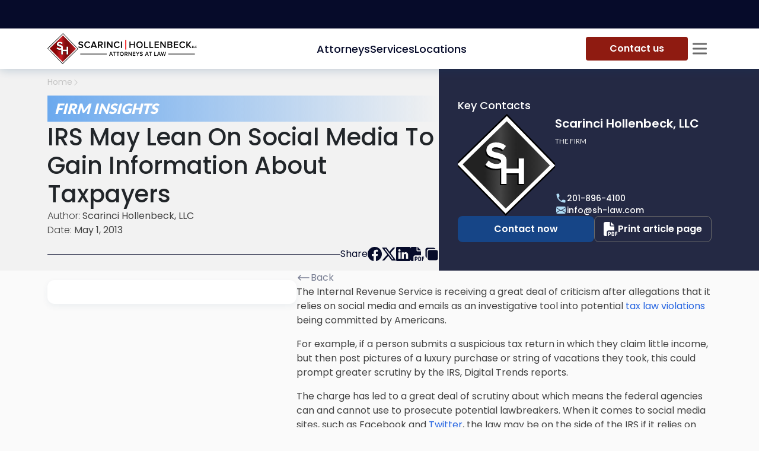

--- FILE ---
content_type: text/html; charset=utf-8
request_url: https://scarincihollenbeck.com/law-firm-insights/irs-may-lean-on-social-media-to-gain-information-about-taxpayers
body_size: 34380
content:
<!DOCTYPE html><html lang="en"><head><meta charSet="utf-8"/><meta content="width=device-width,initial-scale=1,shrink-to-fit=no" name="viewport"/><meta http-equiv="X-UA-Compatible" content="IE=edge"/><meta name="msvalidate.01" content="D568BE2730F6C27E33061E84F8DE58B1"/><meta name="google-site-verification" content="ulImKkFX6Wqx04n63QzoiKMPDPwbQ53bDZAfwxyMq2Q"/><meta name="theme-color" content="#FFFFFF"/><link rel="icon" href="/favicon.ico" type="image/x-icon"/><link rel="shortcut icon" href="/favicon.ico" type="image/x-icon"/><link rel="apple-touch-icon" sizes="180x180" href="/apple-touch-icon.png"/><link rel="icon" type="image/png" sizes="32x32" href="/favicon-32x32.png"/><link rel="icon" type="image/png" sizes="16x16" href="/favicon-16x16.png"/><link rel="manifest" href="/manifest.json"/><link rel="preload" href="/_next/static/media/sh-mini-diamond-PNG.bc83fc7b.svg" as="image" fetchpriority="high"/><link rel="preload" as="image" imageSrcSet="/_next/image?url=%2F_next%2Fstatic%2Fmedia%2FlettarsLogoblack.34ce97fa.png&amp;w=384&amp;q=100 1x, /_next/image?url=%2F_next%2Fstatic%2Fmedia%2FlettarsLogoblack.34ce97fa.png&amp;w=768&amp;q=100 2x" fetchpriority="high"/><title>IRS May Lean on Social Media to Gain Information About Taxpayers</title><meta name="description" content="The IRS is receiving criticism after allegations that it relies on social media as an investigative tool into potential tax law violations being committed"/><link rel="canonical" href="https://scarincihollenbeck.com/law-firm-insights/irs-may-lean-on-social-media-to-gain-information-about-taxpayers"/><meta property="og:title" content="IRS May Lean on Social Media to Gain Information About Taxpayers"/><meta property="og:locale" content="en_US"/><meta property="og:url" content="https://scarincihollenbeck.com/law-firm-insights/irs-may-lean-on-social-media-to-gain-information-about-taxpayers"/><meta property="og:image" content="https://scarincihollenbeck.com/images/no-image-found-diamond.png"/><meta property="og:description" content="The IRS is receiving criticism after allegations that it relies on social media as an investigative tool into potential tax law violations being committed"/><meta property="og:type" content="website"/><meta property="og:site_name" content="IRS May Lean on Social Media to Gain Information About Taxpayers"/><script type="application/ld+json">{"@context":"https://schema.org/","@type":"WebSite","name":"Scarinci Hollenbeck, LLC","url":"https://scarincihollenbeck.com","potentialAction":{"@type":"SearchAction","target":"{search_term_string}","query-input":"required name=search_term_string"}}</script><meta name="twitter:card" content="summary_large_image"/><meta name="twitter:title" content="IRS May Lean on Social Media to Gain Information About Taxpayers"/><meta name="twitter:description" content="The IRS is receiving criticism after allegations that it relies on social media as an investigative tool into potential tax law violations being committed"/><meta name="twitter:image" content="https://scarincihollenbeck.com/images/no-image-found-diamond.png"/><script type="application/ld+json">{"@context":"https://schema.org","@graph":[{"@type":"Article","publisher":{"@type":"LegalService","name":"Scarinci Hollenbeck, LLC","description":"Scarinci Hollenbeck, LLC is an alternative to a National 250 law firm. With offices in New Jersey, New York City, and the District of Columbia, we serve the niche practice areas most often required by institutions, corporations, entities, and the people who own and control them.","url":"https://scarincihollenbeck.com","image":"https://scarincihollenbeck.com/images/no-image-found-diamond-750x350.png","priceRange":"$$$$","telephone":"201-896-4100","email":"info@sh-law.com","hasMap":"https://www.google.com/maps/embed?pb=!1m18!1m12!1m3!1d5375.6334332077395!2d-74.19960021040134!3d40.87248074962538!2m3!1f0!2f0!3f0!3m2!1i1024!2i768!4f13.1!3m3!1m2!1s0x89c2fe482a4faf77%3A0x17707b4c60656ad!2s150%20Clove%20Rd%2C%20Little%20Falls%2C%20NJ%2007424!5e0!3m2!1sen!2sus!4v1659974943790!5m2!1sen!2sus","address":{"@type":"PostalAddress","addressLocality":"Little Falls","addressRegion":"NJ","postalCode":"07424","streetAddress":"150 Clove Road, 9th Floor"},"geo":{"@type":"GeoCoordinates","latitude":"40.871378894707746","longitude":"-74.19506817327908"},"sameAs":["https://www.facebook.com/ScarinciHollenbeck/","https://www.linkedin.com/company/scarinci-hollenbeck-llc","https://twitter.com/s_h_law"],"openingHours":"Mo-Fr 8:30-18:00"},"headline":"IRS May Lean on Social Media to Gain Information About Taxpayers","alternativeHeadline":"The IRS is receiving criticism after allegations that it relies on social media as an investigative tool into potential tax law violations being committed","image":"https://scarincihollenbeck.com/images/no-image-found-diamond.png","author":{"@type":"Person","url":"/attorneys","name":"Scarinci Hollenbeck, LLC"},"url":"https://scarincihollenbeck.com/law-firm-insights/irs-may-lean-on-social-media-to-gain-information-about-taxpayers","datePublished":"2013-05-01T06:45:07","dateCreated":"2013-05-01T06:45:07","dateModified":"2013-05-01T06:45:07","articleBody":"\n<p>The Internal Revenue Service is receiving a great deal of criticism&nbsp;after allegations that it relies on social media and emails as an investigative tool into potential <a href=\"http://www.scarincihollenbeck.com/practices/tax-trust-and-estate-law/\">tax law violations</a> being committed by Americans.</p>\n\n\n\n<p>For example, if a person submits a suspicious tax return in which they claim little income, but then post pictures of a luxury purchase or string of vacations they took, this could prompt greater scrutiny by the IRS, Digital Trends reports.</p>\n\n\n\n<p>The charge has led to a great deal of scrutiny about which means the federal agencies can and cannot use to prosecute potential lawbreakers. When it comes to social media sites, such as Facebook and <a href=\"http://www.twitter.com/s_h_law\">Twitter</a>, the law may be on the side of the IRS if it relies on public information to support its claims, according to the news source. Information that is made publicly might be fair game for federal agents, and many professionals across different industries &#8211; ranging from divorce attorneys to insurance agents &#8211; have used information publicly posted on Facebook and Twitter in a legal atmosphere.</p>\n\n\n\n<p>However, the IRS has denied using social media in any form to go after Americans.</p>\n\n\n\n<p>&#8220;Suggestions that the IRS is using social media to target taxpayers for audit are wrong,&#8221; an IRS spokesperson told Fox Business. &#8220;Audits are based on the information contained on a person&#8217;s tax return, not a posting on a social media site.&#8221;</p>\n\n\n\n<p>However, the IRS recently got into hot water for its controversial policy of reading taxpayers&#8217; personal emails without a search warrant. In a U.S. Senate hearing, Acting Commissioner Steven Miller said that the no-warrant-required policy would be eliminated within 30 days for e-mail communications, according to CNET. However, he did not elaborate on whether other types of private communications would also fall under this suspended policy.</p>\n"}]}</script><meta name="next-head-count" content="30"/><link rel="preload" href="/_next/static/media/4c285fdca692ea22-s.p.woff2" as="font" type="font/woff2" crossorigin="anonymous" data-next-font="size-adjust"/><link rel="preload" href="/_next/static/media/eafabf029ad39a43-s.p.woff2" as="font" type="font/woff2" crossorigin="anonymous" data-next-font="size-adjust"/><link rel="preload" href="/_next/static/media/8888a3826f4a3af4-s.p.woff2" as="font" type="font/woff2" crossorigin="anonymous" data-next-font="size-adjust"/><link rel="preload" href="/_next/static/media/0484562807a97172-s.p.woff2" as="font" type="font/woff2" crossorigin="anonymous" data-next-font="size-adjust"/><link rel="preload" href="/_next/static/media/b957ea75a84b6ea7-s.p.woff2" as="font" type="font/woff2" crossorigin="anonymous" data-next-font="size-adjust"/><link rel="preload" href="/_next/static/media/6245472ced48d3be-s.p.woff2" as="font" type="font/woff2" crossorigin="anonymous" data-next-font="size-adjust"/><link rel="preload" href="/_next/static/media/55c20a7790588da9-s.p.woff2" as="font" type="font/woff2" crossorigin="anonymous" data-next-font="size-adjust"/><link rel="preload" href="/_next/static/media/155cae559bbd1a77-s.p.woff2" as="font" type="font/woff2" crossorigin="anonymous" data-next-font="size-adjust"/><link rel="preload" href="/_next/static/media/4de1fea1a954a5b6-s.p.woff2" as="font" type="font/woff2" crossorigin="anonymous" data-next-font="size-adjust"/><link rel="preload" href="/_next/static/media/6d664cce900333ee-s.p.woff2" as="font" type="font/woff2" crossorigin="anonymous" data-next-font="size-adjust"/><link rel="preload" href="/_next/static/media/7ff6869a1704182a-s.p.woff2" as="font" type="font/woff2" crossorigin="anonymous" data-next-font="size-adjust"/><link rel="preload" href="/_next/static/css/2afce5a404cfd44e.css" as="style"/><link rel="stylesheet" href="/_next/static/css/2afce5a404cfd44e.css" data-n-g=""/><noscript data-n-css=""></noscript><script defer="" nomodule="" src="/_next/static/chunks/polyfills-42372ed130431b0a.js"></script><script defer="" src="/_next/static/chunks/95b64a6e-f06397b38d5d8bcd.js"></script><script defer="" src="/_next/static/chunks/7935.8c0600a2a3cec715.js"></script><script defer="" src="/_next/static/chunks/8236.993df4724803b065.js"></script><script defer="" src="/_next/static/chunks/3722-d8d3accb03489431.js"></script><script defer="" src="/_next/static/chunks/3991-49ab767abd8295e6.js"></script><script defer="" src="/_next/static/chunks/10.6407d39b6f20c0f5.js"></script><script defer="" src="/_next/static/chunks/5111.8877e0d461236717.js"></script><script defer="" src="/_next/static/chunks/1014.0120af787058c19d.js"></script><script defer="" src="/_next/static/chunks/4411.a279955c8a62f9f8.js"></script><script defer="" src="/_next/static/chunks/6634.a936c3e4d79e09ad.js"></script><script defer="" src="/_next/static/chunks/1050.7e5163e435d1ded4.js"></script><script defer="" src="/_next/static/chunks/2491.65f3e882812b2cb3.js"></script><script defer="" src="/_next/static/chunks/5756.ba9bd05ee36f79c7.js"></script><script defer="" src="/_next/static/chunks/3786.e1d35e2c914502c8.js"></script><script defer="" src="/_next/static/chunks/7118.f55fc039b247db7e.js"></script><script defer="" src="/_next/static/chunks/3010-26d3f45451a4e058.js"></script><script defer="" src="/_next/static/chunks/3291-3ba295b26bd9d289.js"></script><script defer="" src="/_next/static/chunks/3410-51594b426653c6ec.js"></script><script defer="" src="/_next/static/chunks/9109.f4fa9f5f5ac30852.js"></script><script src="/_next/static/chunks/webpack-e6d680e50f3dd34a.js" defer=""></script><script src="/_next/static/chunks/framework-b0ec748c7a4c483a.js" defer=""></script><script src="/_next/static/chunks/main-e56afad5b19ea3d5.js" defer=""></script><script src="/_next/static/chunks/pages/_app-ed6de48150adaa43.js" defer=""></script><script src="/_next/static/chunks/252f366e-6ed557d8880729fc.js" defer=""></script><script src="/_next/static/chunks/0b308cfb-c2efa2fdfc4d1a59.js" defer=""></script><script src="/_next/static/chunks/5935-27e0ecb13c1b324c.js" defer=""></script><script src="/_next/static/chunks/1852-f8087b84343a7fcb.js" defer=""></script><script src="/_next/static/chunks/409-e9d12e32b2e10baf.js" defer=""></script><script src="/_next/static/chunks/7951-ce610d4c3dcf0946.js" defer=""></script><script src="/_next/static/chunks/5456-d0ef3d3cc269d2a2.js" defer=""></script><script src="/_next/static/chunks/790-3dc76010968825da.js" defer=""></script><script src="/_next/static/chunks/pages/post/%5B...slug%5D-944732a4fd519e3d.js" defer=""></script><script src="/_next/static/wFuxtfKHkCXRMv4R2h1vv/_buildManifest.js" defer=""></script><script src="/_next/static/wFuxtfKHkCXRMv4R2h1vv/_ssgManifest.js" defer=""></script><style id="__jsx-4012758026">:root{--font-poppins:'__Poppins_470a54', '__Poppins_Fallback_470a54';--font-lato:'__Lato_8fb32a', '__Lato_Fallback_8fb32a'}</style><style id="__jsx-1173339898">:root{--header-height: 0px;</style><style data-styled="" data-styled-version="5.3.3">.ljElsz{width:min(100%,1816px);max-width:100%;margin:0 auto;padding:0 80px;}/*!sc*/
@media (max-width:1200px){.ljElsz{padding:0 32px;}}/*!sc*/
@media (max-width:768px){.ljElsz{padding:0 12px;}}/*!sc*/
@media print{.ljElsz{padding:0;}}/*!sc*/
data-styled.g1[id="sc-545fd02f-0"]{content:"ljElsz,"}/*!sc*/
.eqVCT{--logo-diamond-size:52px;max-width:256px;height:var(--logo-diamond-size);display:-webkit-box;display:-webkit-flex;display:-ms-flexbox;display:flex;-webkit-align-items:center;-webkit-box-align:center;-ms-flex-align:center;align-items:center;-webkit-column-gap:4px;column-gap:4px;}/*!sc*/
.eqVCT img{width:100%;height:100%;object-fit:contain;}/*!sc*/
.eqVCT .logo-diamond{aspect-ratio:1;width:var(--logo-diamond-size);}/*!sc*/
.eqVCT .logo-letters{max-width:200px;}/*!sc*/
@media (max-width:768px){.eqVCT{--logo-diamond-size:32px;max-width:158px;}.eqVCT .logo-letters{max-width:120px;}}/*!sc*/
@media print{.eqVCT{max-width:158px;--logo-diamond-size:32px;}.eqVCT .logo-letters{max-width:120px;}}/*!sc*/
data-styled.g2[id="sc-91c7ea73-0"]{content:"eqVCT,"}/*!sc*/
html{font-size:16px;-webkit-scroll-behavior:smooth;-moz-scroll-behavior:smooth;-ms-scroll-behavior:smooth;scroll-behavior:smooth;}/*!sc*/
@media (min-width:992px){*::-webkit-scrollbar-track{background-color:#cbcbcb;border-radius:8px;opacity:0;}*::-webkit-scrollbar{width:4px;height:4px;background-color:#0B1136;}*::-webkit-scrollbar-thumb{background-color:#162153;border-radius:8px;}@supports not selector(::-webkit-scrollbar-thumb){*{-webkit-scrollbar-color:#162153 #cbcbcb;-moz-scrollbar-color:#162153 #cbcbcb;-ms-scrollbar-color:#162153 #cbcbcb;scrollbar-color:#162153 #cbcbcb;-webkit-scrollbar-width:thin;-moz-scrollbar-width:thin;-ms-scrollbar-width:thin;scrollbar-width:thin;}}}/*!sc*/
body{--bs-body-font-size:1.125rem;--bs-body-font-family:var(--font-poppins);font-weight:400;background-color:#FAFAFA;}/*!sc*/
body.modal-open{padding-right:0 !important;}/*!sc*/
body.modal-open .offcanvas-backdrop{z-index:1019;}/*!sc*/
body .margin-scroll{-webkit-scroll-margin-top:calc(var(--header-height) + 65px);-moz-scroll-margin-top:calc(var(--header-height) + 65px);-ms-scroll-margin-top:calc(var(--header-height) + 65px);scroll-margin-top:calc(var(--header-height) + 65px);}/*!sc*/
body:has(.modal-open),body:has(.sidebar-open),body:has(.navbar-content){overflow:hidden;}/*!sc*/
@media (max-width:992px){body:has(.navbar-content){overflow:unset;}}/*!sc*/
@media (max-width:1680px){body{--bs-body-font-size:1rem;}}/*!sc*/
@media (max-width:768px){body{--bs-body-font-size:0.875rem;}}/*!sc*/
@media print{body{background-color:white;}}/*!sc*/
#__next{display:-webkit-box;display:-webkit-flex;display:-ms-flexbox;display:flex;-webkit-flex-direction:column;-ms-flex-direction:column;flex-direction:column;min-height:100dvh;}/*!sc*/
main{-webkit-flex:1;-ms-flex:1;flex:1;}/*!sc*/
a{-webkit-text-decoration:none;text-decoration:none;color:#2564E1;-webkit-transition:all 300ms ease-out;transition:all 300ms ease-out;}/*!sc*/
@media(hover:hover){a:hover{color:#A91110;}}/*!sc*/
a:active{color:#A91110;}/*!sc*/
ul{list-style:none;padding:0;}/*!sc*/
ol{padding:0;}/*!sc*/
h1{font-family:var(--font-poppins),sans-serif;}/*!sc*/
h2{font-size:2.375rem;font-weight:400;}/*!sc*/
h3{color:black;font-weight:700;font-size:1.75rem;margin:0;}/*!sc*/
h4,h5{font-size:1.2rem;}/*!sc*/
h6{font-size:1.125rem;}/*!sc*/
input{border-radius:0;border:1px solid #ABABAB;background-color:#F5F5F5;}/*!sc*/
input::-webkit-input-placeholder{color:#B8B8B8;}/*!sc*/
input::-moz-placeholder{color:#B8B8B8;}/*!sc*/
input:-ms-input-placeholder{color:#B8B8B8;}/*!sc*/
input::placeholder{color:#B8B8B8;}/*!sc*/
input:active{border-color:#2564E1;}/*!sc*/
input:focus-visible{border:1px solid #2564E1;}/*!sc*/
video{width:-webkit-fill-available;}/*!sc*/
button{border:none;background:none;padding:0;margin:0;font-size:inherit;font-family:inherit;cursor:pointer;}/*!sc*/
button:focus{outline:none;}/*!sc*/
button[disabled]{background-color:#8F8F8F;}/*!sc*/
.content h4{font-weight:bold;}/*!sc*/
.content p{font-size:1.125rem;line-height:1.7;}/*!sc*/
.content li{font-size:1rem;}/*!sc*/
.content img{max-width:100%;}/*!sc*/
.redTitle{color:#A91110;}/*!sc*/
.light-scrollbar *::-webkit-scrollbar-track{background-color:#242944;border-radius:8px;opacity:0;}/*!sc*/
.light-scrollbar *::-webkit-scrollbar{width:3px;height:3px;}/*!sc*/
.light-scrollbar *::-webkit-scrollbar-thumb{background-color:#568EDC;border-radius:8px;}/*!sc*/
@supports not selector(::-webkit-scrollbar-thumb){.light-scrollbar *{-webkit-scrollbar-color:#568EDC #242944;-moz-scrollbar-color:#568EDC #242944;-ms-scrollbar-color:#568EDC #242944;scrollbar-color:#568EDC #242944;-webkit-scrollbar-width:thin;-moz-scrollbar-width:thin;-ms-scrollbar-width:thin;scrollbar-width:thin;}}/*!sc*/
@media print{.grecaptcha-badge{display:none !important;}}/*!sc*/
.kw-border-success{margin-left:0;}/*!sc*/
.aligncenter > img{display:block;margin-left:auto;margin-right:auto;max-width:80%;height:100%;object-fit:cover;}/*!sc*/
.aligncenter > figcaption{text-align:center;margin-top:8px;font-size:0.875rem;}/*!sc*/
.alignleft{display:-webkit-box;display:-webkit-flex;display:-ms-flexbox;display:flex;-webkit-flex-wrap:wrap;-ms-flex-wrap:wrap;flex-wrap:wrap;-webkit-align-items:flex-start;-webkit-box-align:flex-start;-ms-flex-align:flex-start;align-items:flex-start;-webkit-flex-direction:column;-ms-flex-direction:column;flex-direction:column;float:left;margin-right:24px;max-width:50%;}/*!sc*/
.alignleft img{width:100%;height:100%;object-fit:cover;}/*!sc*/
.alignright{display:-webkit-box;display:-webkit-flex;display:-ms-flexbox;display:flex;-webkit-flex-wrap:wrap;-ms-flex-wrap:wrap;flex-wrap:wrap;-webkit-align-items:flex-end;-webkit-box-align:flex-end;-ms-flex-align:flex-end;align-items:flex-end;-webkit-flex-direction:column;-ms-flex-direction:column;flex-direction:column;float:right;margin-left:24px;max-width:50%;}/*!sc*/
.alignright img{width:100%;height:100%;object-fit:cover;}/*!sc*/
.wp-block-columns{display:-webkit-box;display:-webkit-flex;display:-ms-flexbox;display:flex;}/*!sc*/
.wp-block-column{-webkit-flex:1;-ms-flex:1;flex:1;}/*!sc*/
.wp-block-table td,.table-wrapper td,.wp-block-table th,.table-wrapper th{padding:0 10px;border:1px solid #ABABAB;}/*!sc*/
.has-text-align-center{text-align:center;}/*!sc*/
.wrapper-section{width:1650px;max-width:96%;margin:0 auto 150px;}/*!sc*/
footer .wrapper-section{margin-bottom:0;}/*!sc*/
.box-shadow{box-shadow:-2px 0 10px rgb(0 0 0 / 13%);}/*!sc*/
.dNone{display:none;}/*!sc*/
.modal-header_my{display:-webkit-box;display:-webkit-flex;display:-ms-flexbox;display:flex;-webkit-flex-flow:column;-ms-flex-flow:column;flex-flow:column;-webkit-align-items:center;-webkit-box-align:center;-ms-flex-align:center;align-items:center;padding:30px;position:relative;text-align:center;}/*!sc*/
.modal-title_my{font-weight:bold;}/*!sc*/
.sr-only{position:absolute;width:1px;height:1px;padding:0;margin:-1px;overflow:hidden;-webkit-clip:rect(0,0,0,0);clip:rect(0,0,0,0);border:0;}/*!sc*/
@media (max-width:992px){.wp-block-columns{display:block;}}/*!sc*/
@media (min-width:576px){.container{max-width:90%;}}/*!sc*/
@media (min-width:768px){.container{max-width:96%;}}/*!sc*/
@media (min-width:1200px){.container{max-width:1440px;padding:0 5%;}}/*!sc*/
@media only screen and (max-width:768px){.modal-dialog{margin:0;}.modal-content{width:90%;margin:0 auto;}.wrapper-section{margin:0 auto 70px;}}/*!sc*/
.modal-link{font-weight:bold;color:#a91110;margin-bottom:10px;}/*!sc*/
.modal-link:hover{-webkit-text-decoration:none;text-decoration:none;color:#a91110;}/*!sc*/
.hovered-client img:hover{border:1px solid #B8B8B8;}/*!sc*/
.key-contacts-title{color:white;text-transform:uppercase;font-size:2.5rem;font-weight:700;margin-bottom:40px;}/*!sc*/
.error-notify.Toastify__toast--error{border-radius:0;background-color:#A91110;}/*!sc*/
.copy-notify.Toastify__toast--info{background-color:#31364F;}/*!sc*/
.disclaimer{margin:0 auto;font-size:inherit;font-weight:700;text-align:center;}/*!sc*/
.tostify-custom{position:relative;border-radius:0;padding:0;}/*!sc*/
.tostify-custom .Toastify__progress-bar--wrp{position:absolute;bottom:auto;}/*!sc*/
.tostify-custom .Toastify__toast-body{padding:0;}/*!sc*/
.tostify-custom .Toastify__progress-bar-theme--light{background:#5787CF;}/*!sc*/
.tostify-custom .Toastify__progress-bar{border-bottom-left-radius:0;}/*!sc*/
.Toastify__close-button{position:absolute;top:10px;right:10px;}/*!sc*/
.tag-two::before{content:' - ';}/*!sc*/
.text-list{list-style:disc;}/*!sc*/
.text-list > li{margin-left:1.220em;}/*!sc*/
.text-list > li::marker{content:"⬥  ";}/*!sc*/
.text-list > li::marker{color:currentColor;}/*!sc*/
.numbers-list li{margin-left:24px;}/*!sc*/
data-styled.g3[id="sc-global-IBUFo1"]{content:"sc-global-IBUFo1,"}/*!sc*/
.jGpCKT{padding:10px 40px;width:100%;display:-webkit-box;display:-webkit-flex;display:-ms-flexbox;display:flex;-webkit-align-items:center;-webkit-box-align:center;-ms-flex-align:center;align-items:center;-webkit-box-pack:center;-webkit-justify-content:center;-ms-flex-pack:center;justify-content:center;border:none;border-radius:8px;background-color:#164587;color:white;font-weight:600;position:relative;z-index:0;overflow:hidden;-webkit-transition:all 300ms ease-out;transition:all 300ms ease-out;}/*!sc*/
@media (hover:hover){.jGpCKT:hover::after{opacity:1;}}/*!sc*/
.jGpCKT:hover{color:white;}/*!sc*/
.jGpCKT:active{color:white;background-color:#060B2A;}/*!sc*/
.jGpCKT:disabled{pointer-events:none;background-color:rgba(22,69,135,0.2);opacity:0.65;}/*!sc*/
.jGpCKT::after{content:'';position:absolute;top:0;left:0;width:100%;height:100%;z-index:-1;background-image:linear-gradient(89deg,#377ec4 2.36%,#afdcf5 107.09%);opacity:0;-webkit-transition:opacity 0.3s ease;transition:opacity 0.3s ease;}/*!sc*/
@media (max-width:576px){.jGpCKT{font-size:0.875rem;}}/*!sc*/
@media print{.jGpCKT{display:none;}}/*!sc*/
.lhZyTK{padding:10px 40px;width:100%;display:-webkit-box;display:-webkit-flex;display:-ms-flexbox;display:flex;-webkit-align-items:center;-webkit-box-align:center;-ms-flex-align:center;align-items:center;-webkit-box-pack:center;-webkit-justify-content:center;-ms-flex-pack:center;justify-content:center;border:none;border-radius:8px;background-color:#164587;color:white;font-weight:600;position:relative;z-index:0;overflow:hidden;-webkit-transition:all 300ms ease-out;transition:all 300ms ease-out;}/*!sc*/
@media (hover:hover){.lhZyTK:hover::after{opacity:1;}}/*!sc*/
.lhZyTK:hover{color:white;}/*!sc*/
.lhZyTK:active{color:white;background-color:#060B2A;}/*!sc*/
.lhZyTK:disabled{pointer-events:none;background-color:rgba(22,69,135,0.2);opacity:0.65;}/*!sc*/
.lhZyTK::after{content:'';position:absolute;top:0;left:0;width:100%;height:100%;z-index:-1;background-image:linear-gradient(87deg,#164587 -9.15%,#060b2a 100%);opacity:0;-webkit-transition:opacity 0.3s ease;transition:opacity 0.3s ease;}/*!sc*/
@media (max-width:576px){.lhZyTK{font-size:0.875rem;}}/*!sc*/
@media print{.lhZyTK{display:none;}}/*!sc*/
.cbFkcX{padding:10px 40px;width:100%;display:-webkit-box;display:-webkit-flex;display:-ms-flexbox;display:flex;-webkit-align-items:center;-webkit-box-align:center;-ms-flex-align:center;align-items:center;-webkit-box-pack:center;-webkit-justify-content:center;-ms-flex-pack:center;justify-content:center;border:none;border-radius:8px;background-color:#164587;color:white;font-weight:600;position:relative;z-index:0;overflow:hidden;-webkit-transition:all 300ms ease-out;transition:all 300ms ease-out;background-color:#AFDCF5;color:#242944;}/*!sc*/
@media (hover:hover){.cbFkcX:hover::after{opacity:1;}}/*!sc*/
.cbFkcX:hover{color:white;}/*!sc*/
.cbFkcX:active{color:white;background-color:#060B2A;}/*!sc*/
.cbFkcX:disabled{pointer-events:none;background-color:rgba(22,69,135,0.2);opacity:0.65;}/*!sc*/
.cbFkcX::after{content:'';position:absolute;top:0;left:0;width:100%;height:100%;z-index:-1;background-image:linear-gradient(87deg,#164587 -9.15%,#060b2a 100%);opacity:0;-webkit-transition:opacity 0.3s ease;transition:opacity 0.3s ease;}/*!sc*/
@media (max-width:576px){.cbFkcX{font-size:0.875rem;}}/*!sc*/
.cbFkcX:hover{color:white;}/*!sc*/
.cbFkcX::after{background-image:linear-gradient( 89deg,#377ec4 2.36%,#AFDCF5 107.09% );}/*!sc*/
@media print{.cbFkcX{display:none;}}/*!sc*/
data-styled.g7[id="sc-fa75b51-3"]{content:"jGpCKT,lhZyTK,cbFkcX,"}/*!sc*/
.csQcGx{width:-webkit-max-content;width:-moz-max-content;width:max-content;padding:8px 40px;display:-webkit-box;display:-webkit-flex;display:-ms-flexbox;display:flex;-webkit-align-items:center;-webkit-box-align:center;-ms-flex-align:center;align-items:center;-webkit-box-pack:center;-webkit-justify-content:center;-ms-flex-pack:center;justify-content:center;-webkit-column-gap:8px;column-gap:8px;border-radius:4px;background-color:#8F1B11;color:white;font-weight:600;overflow:hidden;position:relative;z-index:0;-webkit-transition:all 300ms ease-out;transition:all 300ms ease-out;}/*!sc*/
.csQcGx::after{content:'';position:absolute;left:0;top:0;width:100%;height:100%;background:linear-gradient(88deg,#8f1b11 -16.23%,#3d0804 102.61%);z-index:-1;opacity:0;-webkit-transition:all 300ms ease-out;transition:all 300ms ease-out;}/*!sc*/
@media (hover:hover){.csQcGx:hover{box-shadow:0px 2px 8px 0px rgba(64,64,64,0.39);}.csQcGx:hover::after{opacity:1;}}/*!sc*/
.csQcGx:hover{color:white;}/*!sc*/
.csQcGx:active{background-color:#450A05;}/*!sc*/
@media (max-width:576px){.csQcGx{padding:10px 40px;font-size:0.875rem;}}/*!sc*/
data-styled.g9[id="sc-fa75b51-5"]{content:"csQcGx,"}/*!sc*/
.jyobvu{width:100%;padding:9px 11px;display:-webkit-box;display:-webkit-flex;display:-ms-flexbox;display:flex;-webkit-align-items:center;-webkit-box-align:center;-ms-flex-align:center;align-items:center;-webkit-box-pack:center;-webkit-justify-content:center;-ms-flex-pack:center;justify-content:center;gap:4px;color:white;font-weight:600;border-radius:8px;border:1px solid #6A6A6A;background-color:transparent;-webkit-transition:all 300ms ease-out;transition:all 300ms ease-out;}/*!sc*/
@media (hover:hover){.jyobvu:hover{border-color:#568EDC;}.jyobvu:hover svg{color:#8DC0F2;}}/*!sc*/
.jyobvu:active{border-color:#568EDC;color:#8DC0F2;}/*!sc*/
.jyobvu:active svg{color:#8DC0F2;}/*!sc*/
.jyobvu svg{-webkit-flex-shrink:0;-ms-flex-negative:0;flex-shrink:0;-webkit-transition:all 300ms ease-out;transition:all 300ms ease-out;}/*!sc*/
@media (max-width:768px){.jyobvu svg{width:20px;height:20px;}}/*!sc*/
data-styled.g11[id="sc-fa75b51-7"]{content:"jyobvu,"}/*!sc*/
.kArObJ{display:-webkit-box;display:-webkit-flex;display:-ms-flexbox;display:flex;-webkit-box-pack:center;-webkit-justify-content:center;-ms-flex-pack:center;justify-content:center;-webkit-align-items:center;-webkit-box-align:center;-ms-flex-align:center;align-items:center;width:100dvw;height:100dvh;background-color:rgba(0,0,0,.75);position:fixed;z-index:-1;top:0;left:0;pointer-events:all;-webkit-transition:0.5s opacity,scale;transition:0.5s opacity,scale;scale:0;}/*!sc*/
data-styled.g12[id="sc-55f87a50-0"]{content:"kArObJ,"}/*!sc*/
.jTHfQo{display:-webkit-box;display:-webkit-flex;display:-ms-flexbox;display:flex;-webkit-flex-direction:column;-ms-flex-direction:column;flex-direction:column;padding:20px;background-color:white;pointer-events:all;-webkit-transition:0.8s;transition:0.8s;-webkit-transform:scale(0);-ms-transform:scale(0);transform:scale(0);overflow:auto;max-height:calc(100dvh - 50px);}/*!sc*/
data-styled.g13[id="sc-55f87a50-1"]{content:"jTHfQo,"}/*!sc*/
.eKePJY{--icon-size:24px;--icon-wrapper-size:40px;margin-left:auto;display:-webkit-box;display:-webkit-flex;display:-ms-flexbox;display:flex;-webkit-align-items:center;-webkit-box-align:center;-ms-flex-align:center;align-items:center;-webkit-box-pack:center;-webkit-justify-content:center;-ms-flex-pack:center;justify-content:center;position:relative;border:0;padding:0;width:var(--icon-wrapper-size);height:var(--icon-wrapper-size);background:transparent;-webkit-transition:all 300ms ease-out;transition:all 300ms ease-out;color:#060B2A;}/*!sc*/
@media (max-width:768px){.eKePJY{--icon-wrapper-size:36px;}}/*!sc*/
.eKePJY:before,.eKePJY:after{content:'';position:absolute;-webkit-transform:scale(1,1);-ms-transform:scale(1,1);transform:scale(1,1);background-color:currentColor;border-radius:2px;height:3px;width:var(--icon-size);-webkit-transition:all 0.15s linear;transition:all 0.15s linear;-webkit-transform:translateY(-50%);-ms-transform:translateY(-50%);transform:translateY(-50%);}/*!sc*/
.eKePJY:before{top:50%;-webkit-transform:rotate(45deg);-ms-transform:rotate(45deg);transform:rotate(45deg);}/*!sc*/
.eKePJY:after{top:50%;-webkit-transform:rotate(-45deg);-ms-transform:rotate(-45deg);transform:rotate(-45deg);}/*!sc*/
.eKePJY:hover{-webkit-transform:rotate(90deg);-ms-transform:rotate(90deg);transform:rotate(90deg);}/*!sc*/
data-styled.g14[id="sc-55f87a50-2"]{content:"eKePJY,"}/*!sc*/
.lvYdI{display:-webkit-box;display:-webkit-flex;display:-ms-flexbox;display:flex;-webkit-flex-direction:column;-ms-flex-direction:column;flex-direction:column;overflow-y:auto;padding:0 5px;margin:0 -5px;}/*!sc*/
data-styled.g15[id="sc-55f87a50-3"]{content:"lvYdI,"}/*!sc*/
.eLgjSk{margin:0;color:#060B2A;font-size:2rem;line-height:1.38;font-weight:600;font-family:var(--font-poppins);}/*!sc*/
@media (max-width:768px){.eLgjSk{font-size:1.25rem;line-height:1.4;}}/*!sc*/
data-styled.g54[id="sc-f70873a5-1"]{content:"eLgjSk,"}/*!sc*/
.dnyiyU{margin:0;color:#060B2A;font-size:1.25rem;line-height:1.6;font-weight:600;font-family:var(--font-poppins);}/*!sc*/
@media (max-width:768px){.dnyiyU{font-size:1.125rem;line-height:1.56;}}/*!sc*/
data-styled.g55[id="sc-f70873a5-2"]{content:"dnyiyU,"}/*!sc*/
.infqvC{position:fixed;bottom:100px;right:50px;z-index:5;width:40px;height:40px;display:none;-webkit-align-items:center;-webkit-box-align:center;-ms-flex-align:center;align-items:center;-webkit-box-pack:center;-webkit-justify-content:center;-ms-flex-pack:center;justify-content:center;background-color:rgba(189,239,255,0.08);-webkit-backdrop-filter:blur(4px);backdrop-filter:blur(4px);border-radius:50%;border:1px solid transparent;-webkit-transition:all 0.3s ease-in-out;transition:all 0.3s ease-in-out;}/*!sc*/
.infqvC:hover{border:1px solid rgba(189,239,255,0.3);}/*!sc*/
.infqvC:hover svg{height:80%;}/*!sc*/
.infqvC svg{fill:#164587;width:70%;height:70%;-webkit-transition:all 0.3s ease-in-out;transition:all 0.3s ease-in-out;}/*!sc*/
.infqvC.show{display:-webkit-box;display:-webkit-flex;display:-ms-flexbox;display:flex;}/*!sc*/
@media (max-width:992px){.infqvC{right:25px;}}/*!sc*/
@media (max-width:768px){.infqvC{width:30px;height:30px;}}/*!sc*/
data-styled.g66[id="sc-1823832b-0"]{content:"infqvC,"}/*!sc*/
.kWemMD{display:-webkit-box;display:-webkit-flex;display:-ms-flexbox;display:flex;-webkit-box-pack:start;-webkit-justify-content:flex-start;-ms-flex-pack:start;justify-content:flex-start;}/*!sc*/
@media (max-width:768px){.kWemMD{display:-webkit-box;display:-webkit-flex;display:-ms-flexbox;display:flex;}}/*!sc*/
data-styled.g67[id="sc-638870ba-0"]{content:"kWemMD,"}/*!sc*/
.liJwBA{display:-webkit-box;display:-webkit-flex;display:-ms-flexbox;display:flex;-webkit-flex-direction:column;-ms-flex-direction:column;flex-direction:column;background-color:white;position:-webkit-sticky;position:sticky;top:0;z-index:1020;box-shadow:0px 2px 16px 0px rgba(10,62,108,0.22);-webkit-transform:translateY(0);-ms-transform:translateY(0);transform:translateY(0);-webkit-transition:-webkit-transform 0.3s ease-in-out;-webkit-transition:transform 0.3s ease-in-out;transition:transform 0.3s ease-in-out;}/*!sc*/
.liJwBA.hide{-webkit-transform:translateY(-48px);-ms-transform:translateY(-48px);transform:translateY(-48px);}/*!sc*/
.liJwBA.hide .sc-55f87a50-0{-webkit-transform:translateY(48px);-ms-transform:translateY(48px);transform:translateY(48px);}/*!sc*/
@media (max-width:768px){.liJwBA.hide{-webkit-transform:translateY(-38px);-ms-transform:translateY(-38px);transform:translateY(-38px);}.liJwBA.hide .sc-55f87a50-0{-webkit-transform:translateY(38px);-ms-transform:translateY(38px);transform:translateY(38px);}}/*!sc*/
@media print{.liJwBA{display:none;}}/*!sc*/
data-styled.g68[id="sc-638870ba-1"]{content:"liJwBA,"}/*!sc*/
.QlzPd{padding:4px 0;background-color:#060B2A;width:100%;}/*!sc*/
data-styled.g69[id="sc-638870ba-2"]{content:"QlzPd,"}/*!sc*/
.dmkcSH{margin:0;display:-webkit-box;display:-webkit-flex;display:-ms-flexbox;display:flex;-webkit-align-items:center;-webkit-box-align:center;-ms-flex-align:center;align-items:center;-webkit-box-pack:end;-webkit-justify-content:flex-end;-ms-flex-pack:end;justify-content:flex-end;gap:20px;}/*!sc*/
@media (max-width:768px){.dmkcSH{gap:16px;}}/*!sc*/
data-styled.g70[id="sc-638870ba-3"]{content:"dmkcSH,"}/*!sc*/
.kOjixy .header-subscription-btn{padding:4px 4px 2px;display:-webkit-box;display:-webkit-flex;display:-ms-flexbox;display:flex;-webkit-align-items:center;-webkit-box-align:center;-ms-flex-align:center;align-items:center;gap:8px;color:white;font-size:1rem;font-weight:600;line-height:1.5;border-bottom:2px solid transparent;-webkit-transition:all 300ms ease-out;transition:all 300ms ease-out;}/*!sc*/
@media (hover:hover){.kOjixy .header-subscription-btn:hover{border-color:#8DC0F2;}.kOjixy .header-subscription-btn:hover > span{color:#8DC0F2;}}/*!sc*/
.kOjixy .header-subscription-btn:hover{color:white;}/*!sc*/
.kOjixy .header-subscription-btn:active{border-color:#8DC0F2;color:#8DC0F2;}/*!sc*/
.kOjixy .header-subscription-btn:active > span{color:#8DC0F2;}/*!sc*/
@media (max-width:768px){.kOjixy .header-subscription-btn{padding:4px 0;font-size:0.875rem;line-height:1.42;}}/*!sc*/
@media (max-width:768px){.kOjixy.mobile-hide{display:none;}}/*!sc*/
data-styled.g71[id="sc-638870ba-4"]{content:"kOjixy,"}/*!sc*/
.jdBnPN{padding:4px 4px 2px;display:-webkit-box;display:-webkit-flex;display:-ms-flexbox;display:flex;-webkit-align-items:center;-webkit-box-align:center;-ms-flex-align:center;align-items:center;gap:8px;color:white;font-size:1rem;font-weight:600;line-height:1.5;border-bottom:2px solid transparent;-webkit-transition:all 300ms ease-out;transition:all 300ms ease-out;}/*!sc*/
@media (hover:hover){.jdBnPN:hover{border-color:#8DC0F2;}.jdBnPN:hover > span{color:#8DC0F2;}}/*!sc*/
.jdBnPN:hover{color:white;}/*!sc*/
.jdBnPN:active{border-color:#8DC0F2;color:#8DC0F2;}/*!sc*/
.jdBnPN:active > span{color:#8DC0F2;}/*!sc*/
@media (max-width:768px){.jdBnPN{padding:4px 0;font-size:0.875rem;line-height:1.42;}}/*!sc*/
data-styled.g72[id="sc-638870ba-5"]{content:"jdBnPN,"}/*!sc*/
.fCtKWe{width:24px;height:24px;display:-webkit-box;display:-webkit-flex;display:-ms-flexbox;display:flex;-webkit-align-items:center;-webkit-box-align:center;-ms-flex-align:center;align-items:center;-webkit-column-gap:8px;column-gap:8px;-webkit-transition:all 300ms ease-out;transition:all 300ms ease-out;}/*!sc*/
.fCtKWe > svg{width:100%;height:100%;}/*!sc*/
@media (max-width:768px){.fCtKWe{display:none;}}/*!sc*/
data-styled.g73[id="sc-638870ba-6"]{content:"fCtKWe,"}/*!sc*/
.khEHcT{position:relative;margin:0 auto;max-width:876px;}/*!sc*/
@media (max-width:768px){}/*!sc*/
.khEHcT > div{position:relative;z-index:10;}/*!sc*/
data-styled.g74[id="sc-638870ba-7"]{content:"khEHcT,"}/*!sc*/
.lptbKx{width:40px;height:40px;display:-webkit-box;display:-webkit-flex;display:-ms-flexbox;display:flex;-webkit-align-items:center;-webkit-box-align:center;-ms-flex-align:center;align-items:center;-webkit-box-pack:center;-webkit-justify-content:center;-ms-flex-pack:center;justify-content:center;background-color:white;border-radius:4px;color:#6A6A6A;}/*!sc*/
.lptbKx > svg{width:24px;height:24px;}/*!sc*/
data-styled.g75[id="sc-638870ba-8"]{content:"lptbKx,"}/*!sc*/
.izbyLr{padding:8px 0;display:-webkit-box;display:-webkit-flex;display:-ms-flexbox;display:flex;-webkit-align-items:center;-webkit-box-align:center;-ms-flex-align:center;align-items:center;-webkit-box-pack:justify;-webkit-justify-content:space-between;-ms-flex-pack:justify;justify-content:space-between;background-color:white;}/*!sc*/
@media (max-width:992px){.izbyLr > .navbar-wrapper{display:none;}}/*!sc*/
data-styled.g76[id="sc-638870ba-9"]{content:"izbyLr,"}/*!sc*/
.loddQB{display:-webkit-box;display:-webkit-flex;display:-ms-flexbox;display:flex;-webkit-align-items:center;-webkit-box-align:center;-ms-flex-align:center;align-items:center;gap:20px;}/*!sc*/
@media (max-width:768px){}/*!sc*/
.loddQB .sc-638870ba-7 .sc-638870ba-8{width:36px;height:36px;}/*!sc*/
@media (min-width:769px){.loddQB .sc-638870ba-7{display:none;}}/*!sc*/
@media (max-width:768px){.loddQB .contact-header-btn{display:none;}}/*!sc*/
data-styled.g77[id="sc-638870ba-10"]{content:"loddQB,"}/*!sc*/
.kwQaIO{display:-webkit-box;display:-webkit-flex;display:-ms-flexbox;display:flex;-webkit-align-items:center;-webkit-box-align:center;-ms-flex-align:center;align-items:center;-webkit-box-pack:center;-webkit-justify-content:center;-ms-flex-pack:center;justify-content:center;position:relative;border:0;padding:0;width:40px;height:40px;background:transparent;}/*!sc*/
@media (max-width:768px){.kwQaIO{display:-webkit-box;display:-webkit-flex;display:-ms-flexbox;display:flex;width:36px;height:36px;}}/*!sc*/
.kwQaIO:before,.kwQaIO:after{content:'';}/*!sc*/
.kwQaIO:before,.kwQaIO:after,.kwQaIO .burger-line{position:absolute;left:50%;-webkit-transform:scale(1,1);-ms-transform:scale(1,1);transform:scale(1,1);margin-left:-12.5px;background:#6A6A6A;border-radius:2px;height:3px;width:24px;-webkit-transition:all 0.15s linear;transition:all 0.15s linear;-webkit-transform:translateY(-50%);-ms-transform:translateY(-50%);transform:translateY(-50%);}/*!sc*/
.kwQaIO:before{top:calc(50% - 8px);}/*!sc*/
.kwQaIO .burger-line{top:50%;}/*!sc*/
.kwQaIO:after{top:calc(50% + 8px);}/*!sc*/
data-styled.g78[id="sc-5e853f31-0"]{content:"kwQaIO,"}/*!sc*/
.wZrAM{position:relative;width:20px;height:20px;display:-webkit-box;display:-webkit-flex;display:-ms-flexbox;display:flex;-webkit-align-items:center;-webkit-box-align:center;-ms-flex-align:center;align-items:center;-webkit-box-pack:center;-webkit-justify-content:center;-ms-flex-pack:center;justify-content:center;}/*!sc*/
.wZrAM::after{content:'';position:absolute;top:50%;left:50%;-webkit-transform:translate(-50%,-50%);-ms-transform:translate(-50%,-50%);transform:translate(-50%,-50%);width:12px;height:2px;background-color:#6A6A6A;}/*!sc*/
.wZrAM::before{content:'';position:absolute;top:50%;left:50%;-webkit-transform:translate(-50%,-50%);-ms-transform:translate(-50%,-50%);transform:translate(-50%,-50%);width:2px;height:12px;background-color:#6A6A6A;-webkit-translate:0 100%;translate:0 100%;opacity:0;-webkit-transition:all 300ms ease-out;transition:all 300ms ease-out;}/*!sc*/
data-styled.g91[id="sc-5e853f31-13"]{content:"wZrAM,"}/*!sc*/
.gOXXaK{margin:0 auto;}/*!sc*/
data-styled.g103[id="sc-a6c72104-0"]{content:"gOXXaK,"}/*!sc*/
.coQayz{margin:0;display:-webkit-box;display:-webkit-flex;display:-ms-flexbox;display:flex;-webkit-align-items:center;-webkit-box-align:center;-ms-flex-align:center;align-items:center;gap:32px;}/*!sc*/
@media (max-width:1200px){.coQayz{gap:24px;}}/*!sc*/
@media (max-width:992px){.coQayz{gap:32px;}}/*!sc*/
@media (max-width:768px){.coQayz{gap:12px;}}/*!sc*/
data-styled.g104[id="sc-a6c72104-1"]{content:"coQayz,"}/*!sc*/
.hvAjxd{padding:4px 0 2px;border-bottom:2px solid transparent;color:#060B2A;font-size:1.125rem;line-height:1.55;font-weight:500;-webkit-transition:all 300ms ease-out;transition:all 300ms ease-out;}/*!sc*/
.hvAjxd.active{color:#568EDC;border-color:currentColor;}/*!sc*/
@media (hover:hover){.hvAjxd:hover{color:#568EDC;border-color:currentColor;}}/*!sc*/
@media (max-width:1200px){.hvAjxd{font-size:1rem;line-height:1.5;}}/*!sc*/
@media (max-width:992px){.hvAjxd{font-size:1.125rem;line-height:1.55;}}/*!sc*/
@media (max-width:768px){.hvAjxd{font-size:1rem;line-height:1.5;}}/*!sc*/
data-styled.g106[id="sc-a6c72104-3"]{content:"hvAjxd,"}/*!sc*/
.fLFBtx{display:-webkit-box;display:-webkit-flex;display:-ms-flexbox;display:flex;-webkit-flex-wrap:wrap;-ms-flex-wrap:wrap;flex-wrap:wrap;gap:5px;-webkit-align-items:center;-webkit-box-align:center;-ms-flex-align:center;align-items:center;}/*!sc*/
@media print{.fLFBtx{display:none;}}/*!sc*/
.fLFBtx svg{width:12px;height:12px;}/*!sc*/
.fLFBtx li{display:-webkit-box;display:-webkit-flex;display:-ms-flexbox;display:flex;-webkit-align-items:center;-webkit-box-align:center;-ms-flex-align:center;align-items:center;text-transform:capitalize;gap:5px;}/*!sc*/
.fLFBtx li.active{pointer-events:none;}/*!sc*/
.fLFBtx li.active > a{color:#5E5E5E;}/*!sc*/
.fLFBtx li span{color:#5E5E5E;}/*!sc*/
@media (max-width:768px){.fLFBtx{margin-bottom:0;padding:20px 0;}}/*!sc*/
@media (max-width:576px){.fLFBtx{position:relative;}}/*!sc*/
data-styled.g122[id="sc-a042c936-0"]{content:"fLFBtx,"}/*!sc*/
.brwYru{-webkit-text-decoration:none;text-decoration:none;color:#2564E1;text-transform:capitalize;padding:0;-webkit-transition:all 300ms ease-out;transition:all 300ms ease-out;}/*!sc*/
.brwYru:hover{color:#A91110;}/*!sc*/
data-styled.g123[id="sc-a042c936-1"]{content:"brwYru,"}/*!sc*/
.iJhoDW{--main-socials-color:#060B2A;--socials-svg-size:24px;padding:8px 0;display:-webkit-box;display:-webkit-flex;display:-ms-flexbox;display:flex;-webkit-align-items:center;-webkit-box-align:center;-ms-flex-align:center;align-items:center;gap:12px;width:100%;color:var(--main-socials-color);}/*!sc*/
.iJhoDW button{display:-webkit-box;display:-webkit-flex;display:-ms-flexbox;display:flex;-webkit-align-items:center;-webkit-box-align:center;-ms-flex-align:center;align-items:center;-webkit-box-pack:center;-webkit-justify-content:center;-ms-flex-pack:center;justify-content:center;color:inherit;}/*!sc*/
.iJhoDW svg{color:currentColor;width:var(--socials-svg-size);height:var(--socials-svg-size);-webkit-transition:all 300ms ease-out;transition:all 300ms ease-out;}/*!sc*/
@media (hover:hover){.iJhoDW svg:hover{color:#8DC0F2;}}/*!sc*/
.iJhoDW svg:active{color:#8DC0F2;}/*!sc*/
@media (hover:hover){.iJhoDW .faceBookBtn:hover{color:#4267B2;}}/*!sc*/
.iJhoDW .faceBookBtn:active{color:#4267B2;}/*!sc*/
@media (hover:hover){.iJhoDW .twitterBtn:hover{color:#1DA1F2;}}/*!sc*/
.iJhoDW .twitterBtn:active{color:#1DA1F2;}/*!sc*/
@media (hover:hover){.iJhoDW .linkedIn:hover{color:#0077B5;}}/*!sc*/
.iJhoDW .linkedIn:active{color:#0077B5;}/*!sc*/
data-styled.g124[id="sc-e543f32b-0"]{content:"iJhoDW,"}/*!sc*/
.efGQvM{color:currentColor;margin:0;-webkit-flex:1;-ms-flex:1;flex:1;opacity:1;}/*!sc*/
data-styled.g125[id="sc-e543f32b-1"]{content:"efGQvM,"}/*!sc*/
.dedVnI{margin:0;color:currentColor;font-size:1rem;}/*!sc*/
data-styled.g126[id="sc-e543f32b-2"]{content:"dedVnI,"}/*!sc*/
.djckRF{display:-webkit-box;display:-webkit-flex;display:-ms-flexbox;display:flex;border:0.9px solid #D9D9D9;min-width:450px;-webkit-flex-basis:calc(33.3% - 15px);-ms-flex-preferred-size:calc(33.3% - 15px);flex-basis:calc(33.3% - 15px);padding:20px 0 17px 20px;box-shadow:0 0.25rem 0.33rem rgba(0,0,0,0.1);position:relative;}/*!sc*/
.djckRF:hover{cursor:pointer;-webkit-transition:0.8s;transition:0.8s;box-shadow:rgb(99 98 98 / 90%) -2px 0px 18px;}/*!sc*/
.djckRF:hover > div h3{color:#A91110;}/*!sc*/
.djckRF .attorney-card-link{position:absolute;top:0;left:0;width:100%;height:100%;z-index:1;}/*!sc*/
@media (max-width:612px){.djckRF{width:90vw;min-width:100%;}}/*!sc*/
data-styled.g127[id="sc-db0f1316-0"]{content:"djckRF,"}/*!sc*/
.fmKCQw{display:-webkit-box;display:-webkit-flex;display:-ms-flexbox;display:flex;width:100%;-webkit-text-decoration:none;text-decoration:none;color:black;gap:20px;}/*!sc*/
.fmKCQw > img{object-fit:cover;object-position:top;}/*!sc*/
@media (max-width:612px){.fmKCQw{gap:10px;}}/*!sc*/
data-styled.g128[id="sc-db0f1316-1"]{content:"fmKCQw,"}/*!sc*/
.cyUxJe{display:-webkit-box;display:-webkit-flex;display:-ms-flexbox;display:flex;-webkit-flex-direction:column;-ms-flex-direction:column;flex-direction:column;}/*!sc*/
.cyUxJe p{font-size:1rem;color:#5E5E5E;}/*!sc*/
.cyUxJe > ul{z-index:2;}/*!sc*/
data-styled.g129[id="sc-db0f1316-2"]{content:"cyUxJe,"}/*!sc*/
.fChTKe{font-size:1.4rem;line-height:1.3;margin-bottom:0;}/*!sc*/
@media (max-width:612px){.fChTKe{font-size:1.1rem;}}/*!sc*/
data-styled.g130[id="sc-db0f1316-3"]{content:"fChTKe,"}/*!sc*/
.glKrww{display:-webkit-box;display:-webkit-flex;display:-ms-flexbox;display:flex;-webkit-flex-direction:column;-ms-flex-direction:column;flex-direction:column;z-index:2;}/*!sc*/
.glKrww .contact-offices,.glKrww a{display:-webkit-box;display:-webkit-flex;display:-ms-flexbox;display:flex;-webkit-align-items:center;-webkit-box-align:center;-ms-flex-align:center;align-items:center;gap:15px;}/*!sc*/
.glKrww .contact-offices svg,.glKrww a svg{fill:#5E5E5E;width:20px;}/*!sc*/
.glKrww .contact-offices span,.glKrww a span{font-weight:600;-webkit-text-decoration:1px underline;text-decoration:1px underline;}/*!sc*/
.glKrww .contact-offices svg{-webkit-flex-shrink:0;-ms-flex-negative:0;flex-shrink:0;}/*!sc*/
.glKrww .contact-offices__links{display:-webkit-box;display:-webkit-flex;display:-ms-flexbox;display:flex;-webkit-flex-wrap:wrap;-ms-flex-wrap:wrap;flex-wrap:wrap;-webkit-column-gap:4px;column-gap:4px;}/*!sc*/
.glKrww .contact-offices__links > a{padding-right:4px;position:relative;}/*!sc*/
.glKrww .contact-offices__links > a::after{content:'';position:absolute;top:0;right:0;width:1px;height:100%;background-color:white;}/*!sc*/
.glKrww .contact-offices__links > a:last-child::after{display:none;}/*!sc*/
data-styled.g131[id="sc-db0f1316-4"]{content:"glKrww,"}/*!sc*/
.ihuWoB{--subheader-info-maxwidth:800px;-webkit-flex:1;-ms-flex:1;flex:1;display:-webkit-box;display:-webkit-flex;display:-ms-flexbox;display:flex;-webkit-flex-direction:column;-ms-flex-direction:column;flex-direction:column;}/*!sc*/
.ihuWoB .sc-a042c936-0{margin:16px 0 0 0;}/*!sc*/
.ihuWoB .sc-a042c936-0 li a{color:#C3C3C3;-webkit-transition:all 0.5s ease;transition:all 0.5s ease;}/*!sc*/
.ihuWoB .sc-a042c936-0 li a:hover{color:#888;}/*!sc*/
.ihuWoB .sc-a042c936-0 li svg{fill:#C3C3C3;}/*!sc*/
.ihuWoB .sc-a042c936-0 li span{color:#888;}/*!sc*/
.ihuWoB .sc-a042c936-0 li.active > a{color:#888;}/*!sc*/
.ihuWoB .sc-a042c936-0 li a,.ihuWoB .sc-a042c936-0 li span{font-size:0.875rem;line-height:13px;}/*!sc*/
@media (max-width:768px){.ihuWoB .sc-a042c936-0{padding:0;}}/*!sc*/
@media (max-width:1279px){.ihuWoB{--subheader-info-maxwidth:100%;padding:0 32px;row-gap:40px;}.ihuWoB:last-child{padding-bottom:24px;}}/*!sc*/
@media (max-width:768px){.ihuWoB{padding:0 12px;row-gap:24px;}}/*!sc*/
data-styled.g164[id="sc-c4459e69-0"]{content:"ihuWoB,"}/*!sc*/
.iGQegS{max-width:var(--subheader-info-maxwidth);margin:auto 0;padding:24px 0;display:-webkit-box;display:-webkit-flex;display:-ms-flexbox;display:flex;-webkit-flex-direction:column;-ms-flex-direction:column;flex-direction:column;row-gap:12px;}/*!sc*/
.iGQegS h1{margin:0;text-transform:capitalize;font-weight:500;}/*!sc*/
@media (max-width:768px){.iGQegS h1{font-size:2rem;line-height:1.38;}}/*!sc*/
@media (max-width:1279px){.iGQegS{padding:0;}}/*!sc*/
data-styled.g165[id="sc-c4459e69-1"]{content:"iGQegS,"}/*!sc*/
.biQrsP{padding:4px 12px;background:linear-gradient(90deg,#6ba9ee 0%,rgba(242,242,242,0.00) 100%);color:white;font-style:italic;font-weight:900;font-size:1.5rem;font-family:var(--font-lato);text-transform:uppercase;}/*!sc*/
.biQrsP p{margin:0;}/*!sc*/
@media (max-width:768px){.biQrsP{padding:4px 8px;font-size:1.25rem;}}/*!sc*/
data-styled.g166[id="sc-c4459e69-2"]{content:"biQrsP,"}/*!sc*/
.kLLexZ{margin:0;color:#414141;font-weight:300;font-size:1rem;}/*!sc*/
.kLLexZ a:hover{color:#414141;}/*!sc*/
@media (hover:hover){.kLLexZ a:hover{color:#8DC0F2;}}/*!sc*/
.kLLexZ a:active{color:#8DC0F2;}/*!sc*/
@media (max-width:768px){.kLLexZ{font-size:0.875rem;}}/*!sc*/
data-styled.g167[id="sc-c4459e69-3"]{content:"kLLexZ,"}/*!sc*/
.jIAQLF{color:inherit;font-weight:400;}/*!sc*/
data-styled.g168[id="sc-c4459e69-4"]{content:"jIAQLF,"}/*!sc*/
.hMdORH{font-weight:400;}/*!sc*/
.hMdORH span{font-weight:300;}/*!sc*/
data-styled.g169[id="sc-c4459e69-5"]{content:"hMdORH,"}/*!sc*/
.kOfVRb{margin-bottom:8px;max-width:var(--subheader-info-maxwidth);}/*!sc*/
@media (max-width:1279px){.kOfVRb{margin-bottom:0;}}/*!sc*/
data-styled.g170[id="sc-c4459e69-6"]{content:"kOfVRb,"}/*!sc*/
.ibhSTE{-webkit-flex:1;-ms-flex:1;flex:1;display:-webkit-box;display:-webkit-flex;display:-ms-flexbox;display:flex;padding:28px 80px 28px 32px;background-color:#242944;-webkit-flex-direction:column;-ms-flex-direction:column;flex-direction:column;-webkit-align-items:flex-start;-webkit-box-align:flex-start;-ms-flex-align:flex-start;align-items:flex-start;-webkit-box-pack:center;-webkit-justify-content:center;-ms-flex-pack:center;justify-content:center;row-gap:12px;}/*!sc*/
.ibhSTE > h2{margin:0;color:white;font-size:1.125rem;line-height:28px;font-weight:500;}/*!sc*/
@media (max-width:768px){.ibhSTE > h2{font-size:1rem;line-height:20px;}}/*!sc*/
.ibhSTE .sub-header__contacts{-webkit-flex:1;-ms-flex:1;flex:1;max-width:450px;border-radius:8px;background-color:#242944;}/*!sc*/
@media (max-width:1279px){.ibhSTE .sub-header__contacts{max-width:100%;width:100%;}}/*!sc*/
.ibhSTE .sc-765aa5e2-6{-webkit-flex:1;-ms-flex:1;flex:1;padding:24px;background-color:transparent;row-gap:20px;}/*!sc*/
.ibhSTE .sc-765aa5e2-6 .current-office-card-title{margin:0;color:#8DC0F2;font-size:1.5rem;line-height:1.5;font-family:var(--font-lato);text-transform:uppercase;font-weight:400;}/*!sc*/
@media (max-width:576px){.ibhSTE .sc-765aa5e2-6 .current-office-card-title{font-size:1rem;}}/*!sc*/
.ibhSTE .sc-765aa5e2-6 svg{fill:white;-webkit-transition:all 300ms ease-out;transition:all 300ms ease-out;margin:0;}/*!sc*/
.ibhSTE .sc-765aa5e2-6 address{padding:0;margin:0;font-size:1rem;color:white;row-gap:12px;font-weight:600;}/*!sc*/
.ibhSTE .sc-765aa5e2-6 address > span{max-width:320px;text-wrap:balance;}/*!sc*/
.ibhSTE .sc-765aa5e2-6 address span{-webkit-align-items:flex-start;-webkit-box-align:flex-start;-ms-flex-align:flex-start;align-items:flex-start;}/*!sc*/
.ibhSTE .sc-765aa5e2-6 address a{color:white;-webkit-transition:all 300ms ease-out;transition:all 300ms ease-out;}/*!sc*/
.ibhSTE .sc-765aa5e2-6 address a:hover{color:#8DC0F2;}/*!sc*/
.ibhSTE .sc-765aa5e2-6 address a:hover svg{fill:#8DC0F2;}/*!sc*/
.ibhSTE .sc-765aa5e2-6 address a,.ibhSTE .sc-765aa5e2-6 address span{gap:12px;}/*!sc*/
@media (max-width:576px){.ibhSTE .sc-765aa5e2-6 address{font-size:0.875rem;}}/*!sc*/
@media (max-width:576px){.ibhSTE .sc-765aa5e2-6{row-gap:12px;padding:8px;}}/*!sc*/
@media (max-width:1279px){.ibhSTE{padding:40px 32px;}}/*!sc*/
@media (max-width:992px){.ibhSTE{padding:24px 32px;}}/*!sc*/
@media (max-width:768px){.ibhSTE{padding:24px 12px;}}/*!sc*/
data-styled.g172[id="sc-c4459e69-8"]{content:"ibhSTE,"}/*!sc*/
.fHdbOG{min-height:340px;max-width:1920px;margin:0 auto;background-color:#F2F2F2;display:-webkit-box;display:-webkit-flex;display:-ms-flexbox;display:flex;-webkit-column-gap:32px;column-gap:32px;}/*!sc*/
.fHdbOG .sub-header__image{-webkit-flex:1;-ms-flex:1;flex:1;max-width:20%;position:relative;}/*!sc*/
.fHdbOG .sub-header__image img{width:100%;height:100%;object-fit:cover;max-width:100%;position:absolute;top:0;left:0;}/*!sc*/
@media (max-width:1279px){.fHdbOG .sub-header__image{display:none;}}/*!sc*/
@media (max-width:1850px){.fHdbOG{gap:24px;}}/*!sc*/
@media (max-width:1279px){.fHdbOG{min-height:unset;-webkit-flex-direction:column;-ms-flex-direction:column;flex-direction:column;}}/*!sc*/
.fHdbOG.sub-header--without-image .sub-header__content{margin-left:auto;max-width:965px;padding-left:80px;}/*!sc*/
@media (max-width:1279px){.fHdbOG.sub-header--without-image .sub-header__content{margin-left:unset;max-width:100%;padding:0 32px;}}/*!sc*/
@media (max-width:768px){.fHdbOG.sub-header--without-image .sub-header__content{padding:0 12px;}}/*!sc*/
.fHdbOG.sub-header--without-image .sc-c4459e69-8{min-width:540px;-webkit-flex:unset;-ms-flex:unset;flex:unset;width:45%;}/*!sc*/
@media (max-width:1279px){.fHdbOG.sub-header--without-image .sc-c4459e69-8{width:100%;min-width:unset;}}/*!sc*/
@media (max-width:1279px){.fHdbOG.sub-header--menu{-webkit-flex-direction:row;-ms-flex-direction:row;flex-direction:row;-webkit-flex-wrap:wrap;-ms-flex-wrap:wrap;flex-wrap:wrap;-webkit-column-gap:unset;column-gap:unset;}.fHdbOG.sub-header--menu .sub-header__image{-webkit-flex:unset;-ms-flex:unset;flex:unset;max-width:unset;width:30%;-webkit-order:1;-ms-flex-order:1;order:1;display:block;}.fHdbOG.sub-header--menu .sub-header__content{-webkit-flex:unset;-ms-flex:unset;flex:unset;width:100%;}}/*!sc*/
.fHdbOG.sub-header--menu .sc-c4459e69-8{max-width:595px;}/*!sc*/
@media (max-width:1680px){.fHdbOG.sub-header--menu .sc-c4459e69-8{max-width:540px;}}/*!sc*/
@media (max-width:1279px){.fHdbOG.sub-header--menu .sc-c4459e69-8{padding:28px 32px;-webkit-order:2;-ms-flex-order:2;order:2;max-width:100%;}}/*!sc*/
@media (max-width:768px){.fHdbOG.sub-header--menu .sc-c4459e69-8{padding:16px;}}/*!sc*/
.fHdbOG.sub-header--menu.sub-header--without-image .sub-header__content{max-width:1230px;}/*!sc*/
.fHdbOG.sub-header--subscription .sc-c4459e69-8{max-width:595px;}/*!sc*/
@media (max-width:1680px){.fHdbOG.sub-header--subscription .sc-c4459e69-8{max-width:540px;}}/*!sc*/
@media (max-width:1279px){.fHdbOG.sub-header--subscription .sc-c4459e69-8{max-width:100%;}}/*!sc*/
.fHdbOG.sub-header--subscription.sub-header--without-image .sub-header__content{max-width:1230px;}/*!sc*/
@media print{.fHdbOG.sub-header--article{display:none;}}/*!sc*/
.fHdbOG.sub-header--article .sc-c4459e69-1{-webkit-flex:1;-ms-flex:1;flex:1;padding:16px 0 8px 0;margin:0;gap:8px;}/*!sc*/
@media (max-width:1279px){.fHdbOG.sub-header--article .sc-c4459e69-1{padding:28px 0 8px 0;}}/*!sc*/
.fHdbOG.sub-header--article .sc-c4459e69-1 h1{margin:auto 0;}/*!sc*/
.fHdbOG.sub-header--article .sub-header__content{--subheader-info-maxwidth:1000px;max-width:1140px;row-gap:0;}/*!sc*/
@media (max-width:1279px){.fHdbOG.sub-header--article .sub-header__content{--subheader-info-maxwidth:100%;max-width:100%;}}/*!sc*/
.fHdbOG.sub-header--article .sc-c4459e69-8{width:36.5%;}/*!sc*/
@media (max-width:1279px){.fHdbOG.sub-header--article .sc-c4459e69-8{width:100%;}}/*!sc*/
data-styled.g173[id="sc-c4459e69-9"]{content:"fHdbOG,"}/*!sc*/
.ephUfU{width:100%;display:-webkit-box;display:-webkit-flex;display:-ms-flexbox;display:flex;-webkit-flex-direction:column;-ms-flex-direction:column;flex-direction:column;gap:24px;}/*!sc*/
.ephUfU .attorney-card-box{-webkit-flex:1;-ms-flex:1;flex:1;padding:0;border:none;min-width:auto;-webkit-flex-basis:unset;-ms-flex-preferred-size:unset;flex-basis:unset;box-shadow:none;}/*!sc*/
.ephUfU .attorney-card-box:hover{box-shadow:none;}/*!sc*/
.ephUfU .attorney-card-box:hover > div h3{color:white;}/*!sc*/
.ephUfU .attorney-card-box:hover .sc-db0f1316-1 img{-webkit-filter:grayscale(0%);filter:grayscale(0%);}/*!sc*/
.ephUfU .attorney-card-box .sc-db0f1316-1{gap:8px;}/*!sc*/
.ephUfU .attorney-card-box .sc-db0f1316-1 img{width:164px;height:172px;-webkit-filter:grayscale(100%);filter:grayscale(100%);object-fit:cover;-webkit-transition:all 300ms ease-out;transition:all 300ms ease-out;border-radius:4px;}/*!sc*/
@media (max-width:576px){.ephUfU .attorney-card-box .sc-db0f1316-1 img{width:126px;height:132px;}}/*!sc*/
.ephUfU .attorney-card-box .sc-db0f1316-2 h3,.ephUfU .attorney-card-box .sc-db0f1316-2 p{font-family:var(--font-poppins);}/*!sc*/
.ephUfU .attorney-card-box .sc-db0f1316-2 h3{margin:0 0 4px 0;color:white;font-size:1.25rem;line-height:32px;font-weight:600;-webkit-transition:all 300ms ease-out;transition:all 300ms ease-out;}/*!sc*/
@media (max-width:576px){.ephUfU .attorney-card-box .sc-db0f1316-2 h3{font-size:0.875rem;line-height:20px;}}/*!sc*/
.ephUfU .attorney-card-box .sc-db0f1316-2 p{margin:0 0 auto 0;color:#F2F2F2;font-size:0.75rem;line-height:20px;font-weight:400;text-transform:uppercase;font-family:var(--font-lato);}/*!sc*/
@media (max-width:576px){.ephUfU .attorney-card-box .sc-db0f1316-2 p{font-size:0.5rem;line-height:12px;}}/*!sc*/
.ephUfU .attorney-card-box .sc-db0f1316-4{margin:0;row-gap:8px;}/*!sc*/
.ephUfU .attorney-card-box .sc-db0f1316-4 .contact-offices,.ephUfU .attorney-card-box .sc-db0f1316-4 a{margin:0;display:-webkit-box;display:-webkit-flex;display:-ms-flexbox;display:flex;-webkit-align-items:center;-webkit-box-align:center;-ms-flex-align:center;align-items:center;-webkit-column-gap:8px;column-gap:8px;}/*!sc*/
.ephUfU .attorney-card-box .sc-db0f1316-4 .contact-offices span,.ephUfU .attorney-card-box .sc-db0f1316-4 a span{font-family:var(--font-poppins);color:white;font-size:0.875rem;line-height:20px;font-weight:500;-webkit-transition:all 300ms ease-out;transition:all 300ms ease-out;-webkit-text-decoration:none;text-decoration:none;}/*!sc*/
@media (max-width:576px){.ephUfU .attorney-card-box .sc-db0f1316-4 .contact-offices span,.ephUfU .attorney-card-box .sc-db0f1316-4 a span{font-size:0.75rem;line-height:16px;}}/*!sc*/
.ephUfU .attorney-card-box .sc-db0f1316-4 .contact-offices svg,.ephUfU .attorney-card-box .sc-db0f1316-4 a svg{fill:#afdcf5;-webkit-flex-shrink:0;-ms-flex-negative:0;flex-shrink:0;-webkit-transition:all 300ms ease-out;transition:all 300ms ease-out;}/*!sc*/
.ephUfU .attorney-card-box .sc-db0f1316-4 .contact-offices:hover svg{fill:#8DC0F2;}/*!sc*/
.ephUfU .attorney-card-box .sc-db0f1316-4 a:hover span{color:#8DC0F2;}/*!sc*/
.ephUfU .attorney-card-box .sc-db0f1316-4 a:hover svg{fill:#8DC0F2;}/*!sc*/
@media (max-width:1279px){.ephUfU{-webkit-column-gap:40px;column-gap:40px;-webkit-flex-direction:row;-ms-flex-direction:row;flex-direction:row;-webkit-flex-wrap:wrap;-ms-flex-wrap:wrap;flex-wrap:wrap;width:100%;}}/*!sc*/
@media (max-width:576px){.ephUfU{gap:12px;}}/*!sc*/
data-styled.g174[id="sc-dd14a172-0"]{content:"ephUfU,"}/*!sc*/
.epSDlq{width:100%;display:-webkit-box;display:-webkit-flex;display:-ms-flexbox;display:flex;-webkit-align-items:center;-webkit-box-align:center;-ms-flex-align:center;align-items:center;-webkit-column-gap:24px;column-gap:24px;row-gap:12px;}/*!sc*/
.epSDlq button{-webkit-flex:1 0 fit-content;-ms-flex:1 0 fit-content;flex:1 0 fit-content;max-width:230px;}/*!sc*/
@media (max-width:576px){.epSDlq{-webkit-flex-direction:column;-ms-flex-direction:column;flex-direction:column;}.epSDlq button{max-width:100%;}}/*!sc*/
data-styled.g175[id="sc-dd14a172-1"]{content:"epSDlq,"}/*!sc*/
.fuuTHh{min-height:0;margin:0;display:-webkit-box;display:-webkit-flex;display:-ms-flexbox;display:flex;-webkit-flex-direction:column;-ms-flex-direction:column;flex-direction:column;gap:12px;overflow:auto;}/*!sc*/
@media (max-width:992px){.fuuTHh{overflow:unset;}}/*!sc*/
data-styled.g176[id="sc-678ff6ee-0"]{content:"fuuTHh,"}/*!sc*/
.jQDgtk{width:420px;-webkit-transition:all 300ms ease-out;transition:all 300ms ease-out;display:-webkit-box;display:-webkit-flex;display:-ms-flexbox;display:flex;-webkit-flex-direction:column;-ms-flex-direction:column;flex-direction:column;-webkit-flex-shrink:0;-ms-flex-negative:0;flex-shrink:0;}/*!sc*/
.jQDgtk:has(.sc-678ff6ee-0:empty){width:0;}/*!sc*/
@media (max-width:992px){.jQDgtk:has(.sc-678ff6ee-0:empty){display:none;}}/*!sc*/
@media (max-width:992px){.jQDgtk{width:100%;}}/*!sc*/
data-styled.g179[id="sc-678ff6ee-3"]{content:"jQDgtk,"}/*!sc*/
.edmAgD{max-height:calc(100dvh - 32px - var(--header-height));margin-top:16px;padding:20px;display:grid;grid-template-rows:1fr;opacity:1;pointer-events:all;position:-webkit-sticky;position:sticky;top:calc(var(--header-height) + 16px);left:0;background-color:white;border-radius:12px;box-shadow:0px 4px 12px 0px rgba(10,62,108,0.06);-webkit-transition:all 0.3s ease-in-out;transition:all 0.3s ease-in-out;}/*!sc*/
@media (max-width:992px){.edmAgD{position:static;max-height:100%;}}/*!sc*/
@media (max-width:768px){.edmAgD{padding:16px 12px;}}/*!sc*/
.edmAgD:has(.sc-678ff6ee-0:empty){padding:0;}/*!sc*/
data-styled.g180[id="sc-678ff6ee-4"]{content:"edmAgD,"}/*!sc*/
.bAopkP{width:100%;padding:20px;display:none;-webkit-align-items:center;-webkit-box-align:center;-ms-flex-align:center;align-items:center;gap:8px;background-color:white;box-sizing:0px 4px 12px 0px rgba(10,62,108,0.06);border-radius:12px;font-size:1rem;line-height:1.5;font-weight:600;color:#060B2A;}/*!sc*/
@media (max-width:992px){.bAopkP{display:-webkit-box;display:-webkit-flex;display:-ms-flexbox;display:flex;}}/*!sc*/
@media (max-width:768px){.bAopkP{padding:16px 12px;font-size:0.875rem;}}/*!sc*/
data-styled.g181[id="sc-678ff6ee-5"]{content:"bAopkP,"}/*!sc*/
.cQzKDb{--separator-line-color:#568EDC;display:-webkit-box;display:-webkit-flex;display:-ms-flexbox;display:flex;-webkit-flex-direction:row;-ms-flex-direction:row;flex-direction:row;-webkit-align-items:center;-webkit-box-align:center;-ms-flex-align:center;align-items:center;gap:14px;}/*!sc*/
.cQzKDb::before,.cQzKDb::after{content:'';width:100%;height:1px;background-color:var(--separator-line-color);}/*!sc*/
@media (max-width:1200px){.cQzKDb::before,.cQzKDb::after{width:100%;height:1px;}}/*!sc*/
.cQzKDb img{margin:auto 0;}/*!sc*/
@media (max-width:768px){.cQzKDb img{width:24px;height:24px;}}/*!sc*/
@media (max-width:1200px){.cQzKDb{-webkit-flex-direction:row;-ms-flex-direction:row;flex-direction:row;}}/*!sc*/
.cQzKDb.separator-big{--separator-line-color:#E4E4E5;margin-block:40px;}/*!sc*/
.cQzKDb.separator-big > img{width:64px;height:64px;}/*!sc*/
@media (max-width:768px){.cQzKDb.separator-big > img{width:28px;height:28px;}}/*!sc*/
@media (max-width:992px){.cQzKDb.separator-big{margin-block:32px;}}/*!sc*/
data-styled.g183[id="sc-6a483b80-1"]{content:"cQzKDb,"}/*!sc*/
.duGlrd{display:-webkit-box;display:-webkit-flex;display:-ms-flexbox;display:flex;-webkit-flex-direction:column;-ms-flex-direction:column;flex-direction:column;}/*!sc*/
.duGlrd .sc-6a483b80-1{margin-block:0;}/*!sc*/
.duGlrd .sc-8c105c02-0{padding-block:40px;}/*!sc*/
@media (max-width:768px){.duGlrd .sc-8c105c02-0{padding-block:32px;}}/*!sc*/
@media print{.duGlrd{display:none;}}/*!sc*/
data-styled.g193[id="sc-4e079746-4"]{content:"duGlrd,"}/*!sc*/
.fbkyCP{padding-block:40px;}/*!sc*/
@media (max-width:768px){.fbkyCP{padding-block:32px;}}/*!sc*/
@media print{.fbkyCP{display:none;}}/*!sc*/
data-styled.g194[id="sc-778c42f9-0"]{content:"fbkyCP,"}/*!sc*/
.fbspPE{display:-webkit-box;display:-webkit-flex;display:-ms-flexbox;display:flex;gap:40px;-webkit-transition:all 300ms ease-out;transition:all 300ms ease-out;}/*!sc*/
.fbspPE:has(.sc-678ff6ee-0:empty){gap:0;}/*!sc*/
@media (max-width:992px){.fbspPE{-webkit-flex-direction:column;-ms-flex-direction:column;flex-direction:column;}}/*!sc*/
@media (max-width:768px){.fbspPE{gap:32px;}}/*!sc*/
data-styled.g195[id="sc-778c42f9-1"]{content:"fbspPE,"}/*!sc*/
.eFrYSz{-webkit-flex:1;-ms-flex:1;flex:1;display:-webkit-box;display:-webkit-flex;display:-ms-flexbox;display:flex;-webkit-flex-direction:column;-ms-flex-direction:column;flex-direction:column;gap:32px;overflow:auto;}/*!sc*/
.eFrYSz .wp-block-heading{-webkit-scroll-margin-top:calc(var(--header-height) + 16px);-moz-scroll-margin-top:calc(var(--header-height) + 16px);-ms-scroll-margin-top:calc(var(--header-height) + 16px);scroll-margin-top:calc(var(--header-height) + 16px);}/*!sc*/
data-styled.g196[id="sc-778c42f9-2"]{content:"eFrYSz,"}/*!sc*/
.hRdfCd{margin:0;display:-webkit-box;display:-webkit-flex;display:-ms-flexbox;display:flex;-webkit-flex-direction:column;-ms-flex-direction:column;flex-direction:column;gap:8px;}/*!sc*/
.hRdfCd:empty{display:none;}/*!sc*/
data-styled.g197[id="sc-778c42f9-3"]{content:"hRdfCd,"}/*!sc*/
.eSJWyd{color:#060B2A;font-size:1rem;line-height:1.5;}/*!sc*/
.eSJWyd > span{font-weight:300;}/*!sc*/
@media (max-width:768px){.eSJWyd{font-size:0.875rem;}}/*!sc*/
data-styled.g198[id="sc-778c42f9-4"]{content:"eSJWyd,"}/*!sc*/
.jKKNNY{color:#164587;font-weight:600;-webkit-text-decoration:underline;text-decoration:underline;}/*!sc*/
.jKKNNY:hover{color:#164587;-webkit-text-decoration:none;text-decoration:none;}/*!sc*/
data-styled.g199[id="sc-778c42f9-5"]{content:"jKKNNY,"}/*!sc*/
.hkjUNX{display:-webkit-inline-box;display:-webkit-inline-flex;display:-ms-inline-flexbox;display:inline-flex;width:-webkit-fit-content;width:-moz-fit-content;width:fit-content;-webkit-align-items:center;-webkit-box-align:center;-ms-flex-align:center;align-items:center;gap:8px;color:#787E93;font-size:1rem;}/*!sc*/
.hkjUNX svg{-webkit-transition:all 300ms ease-out;transition:all 300ms ease-out;}/*!sc*/
.hkjUNX:hover{color:#787E93;}/*!sc*/
.hkjUNX:hover svg{-webkit-transform:translateX(-4px);-ms-transform:translateX(-4px);transform:translateX(-4px);}/*!sc*/
data-styled.g206[id="sc-c2b31587-0"]{content:"hkjUNX,"}/*!sc*/
.bfspky{--content-text-color:#414141;--list-marker-color:currentColor;color:var(--content-text-color);word-break:break-word;}/*!sc*/
.bfspky p,.bfspky ul,.bfspky ol,.bfspky blockquote{margin:0 0 16px 0;}/*!sc*/
.bfspky p:last-child,.bfspky ul:last-child,.bfspky ol:last-child,.bfspky blockquote:last-child{margin:0;}/*!sc*/
.bfspky p:has(+ *:empty),.bfspky ul:has(+ *:empty),.bfspky ol:has(+ *:empty),.bfspky blockquote:has(+ *:empty){margin:0;}/*!sc*/
.bfspky p:empty,.bfspky ul:empty,.bfspky ol:empty,.bfspky blockquote:empty{display:none;}/*!sc*/
.bfspky ul li::marker{color:var(--list-marker-color);}/*!sc*/
.bfspky p:has(+ ul),.bfspky p:has(+ ol){margin-bottom:4px;}/*!sc*/
.bfspky strong,.bfspky b{font-weight:600;}/*!sc*/
.bfspky h2,.bfspky h3,.bfspky h4,.bfspky h5,.bfspky h6{margin:32px 0 4px;color:#060B2A;font-weight:600;}/*!sc*/
.bfspky h2:first-child,.bfspky h3:first-child,.bfspky h4:first-child,.bfspky h5:first-child,.bfspky h6:first-child{margin-top:0;}/*!sc*/
.bfspky h2:last-child,.bfspky h3:last-child,.bfspky h4:last-child,.bfspky h5:last-child,.bfspky h6:last-child{margin-bottom:0;}/*!sc*/
.bfspky h2:has(+ *:empty),.bfspky h3:has(+ *:empty),.bfspky h4:has(+ *:empty),.bfspky h5:has(+ *:empty),.bfspky h6:has(+ *:empty){margin:0;}/*!sc*/
.bfspky h2{font-size:2rem;line-height:1.38;}/*!sc*/
@media (max-width:768px){.bfspky h2{font-size:1.25rem;line-height:1.4;}}/*!sc*/
.bfspky h3{font-size:1.5rem;line-height:1.5;}/*!sc*/
@media (max-width:768px){.bfspky h3{font-size:1.125rem;line-height:1.56;}}/*!sc*/
.bfspky h4{font-size:1.25rem;line-height:1.6;}/*!sc*/
@media (max-width:768px){.bfspky h4{font-size:1rem;line-height:1.5;}}/*!sc*/
.bfspky h5{font-size:1.125rem;line-height:1.56;}/*!sc*/
@media (max-width:768px){.bfspky h5{font-size:0.875rem;line-height:1.5;}}/*!sc*/
.bfspky h6{font-size:1rem;line-height:1.5;}/*!sc*/
@media (max-width:768px){.bfspky h6{font-size:0.875rem;line-height:1.5;}}/*!sc*/
.bfspky .table-wrapper{width:100%;overflow-x:auto;}/*!sc*/
.bfspky .table-wrapper:last-child table{margin-bottom:0;}/*!sc*/
.bfspky .table-wrapper table{width:100%;border-color:#060B2A;}/*!sc*/
.bfspky .table-wrapper table th,.bfspky .table-wrapper table td{padding:8px 16px;min-width:150px;}/*!sc*/
.bfspky iframe,.bfspky video{margin:16px 0;}/*!sc*/
.bfspky iframe:first-child,.bfspky video:first-child{margin-top:0;}/*!sc*/
.bfspky iframe:last-child,.bfspky video:last-child{margin-bottom:0;}/*!sc*/
.bfspky .size-large,.bfspky .size-full{display:grid;}/*!sc*/
.bfspky img{max-width:100%;height:100%;object-fit:contain;}/*!sc*/
.bfspky video{width:100%;height:100%;}/*!sc*/
.bfspky.two-columns{-webkit-columns:2;columns:2;gap:40px;}/*!sc*/
@media (max-width:1680px){.bfspky.two-columns{gap:32px;}}/*!sc*/
@media (max-width:992px){.bfspky.two-columns{-webkit-columns:1;columns:1;}}/*!sc*/
.bfspky.grid-two-columns{display:grid;grid-template-columns:repeat(2,1fr);gap:40px;}/*!sc*/
@media (max-width:1680px){.bfspky.grid-two-columns{gap:32px;}}/*!sc*/
@media (max-width:576px){.bfspky .alignleft,.bfspky .alignright{float:none;margin:0;max-width:100%;}.bfspky .alignleft img,.bfspky .alignright img{margin:0 auto;}}/*!sc*/
data-styled.g208[id="sc-3ff5c352-1"]{content:"bfspky,"}/*!sc*/
.kyPJJm{margin:0;display:-webkit-box;display:-webkit-flex;display:-ms-flexbox;display:flex;-webkit-flex-wrap:wrap;-ms-flex-wrap:wrap;flex-wrap:wrap;gap:16px;}/*!sc*/
data-styled.g210[id="sc-6a61927e-1"]{content:"kyPJJm,"}/*!sc*/
.jGVBjZ{display:-webkit-box;display:-webkit-flex;display:-ms-flexbox;display:flex;}/*!sc*/
data-styled.g211[id="sc-6a61927e-2"]{content:"jGVBjZ,"}/*!sc*/
.elBsXV{padding:3px 19px;display:-webkit-box;display:-webkit-flex;display:-ms-flexbox;display:flex;-webkit-align-items:center;-webkit-box-align:center;-ms-flex-align:center;align-items:center;gap:8px;border-radius:80px;border:1px solid currentColor;-webkit-backdrop-filter:blur(2px);backdrop-filter:blur(2px);color:#164587;position:relative;font-size:1rem;z-index:2;-webkit-transition:all 300ms ease-out;transition:all 300ms ease-out;}/*!sc*/
.elBsXV:hover{color:#8DC0F2;}/*!sc*/
.elBsXV.selected{background-color:#164587;border-color:#164587;color:white;}/*!sc*/
.elBsXV svg{color:currentColor;width:16px;height:16px;-webkit-flex-shrink:0;-ms-flex-negative:0;flex-shrink:0;}/*!sc*/
@media (max-width:768px){.elBsXV{font-size:0.875rem;}}/*!sc*/
data-styled.g212[id="sc-6a61927e-3"]{content:"elBsXV,"}/*!sc*/
.elYxYv{--banner-gap:64px;display:-webkit-box;display:-webkit-flex;display:-ms-flexbox;display:flex;gap:var(--banner-gap);}/*!sc*/
@media (max-width:992px){.elYxYv{--banner-gap:16px;-webkit-flex-direction:column;-ms-flex-direction:column;flex-direction:column;}}/*!sc*/
data-styled.g230[id="sc-c3416087-0"]{content:"elYxYv,"}/*!sc*/
.bpLfHH{max-width:270px;color:inherit;text-transform:uppercase;}/*!sc*/
.bpLfHH strong{font-weight:inherit;}/*!sc*/
@media (max-width:992px){.bpLfHH{max-width:100%;}}/*!sc*/
data-styled.g231[id="sc-c3416087-1"]{content:"bpLfHH,"}/*!sc*/
.brHkea{-webkit-flex:1;-ms-flex:1;flex:1;padding-left:var(--banner-gap);display:-webkit-box;display:-webkit-flex;display:-ms-flexbox;display:flex;-webkit-flex-direction:column;-ms-flex-direction:column;flex-direction:column;row-gap:24px;border-left:1px solid #929292;}/*!sc*/
.brHkea button{max-width:240px;}/*!sc*/
@media (max-width:992px){.brHkea{border-left:none;padding-left:0;border-top:1px solid #929292;padding-top:var(--banner-gap);}}/*!sc*/
@media (max-width:768px){.brHkea{row-gap:16px;}}/*!sc*/
data-styled.g232[id="sc-c3416087-2"]{content:"brHkea,"}/*!sc*/
.eTxhbB{margin:0;color:inherit;font-family:var(--font-lato);font-size:1.5rem;line-height:1.5;font-weight:400;text-transform:uppercase;}/*!sc*/
@media (max-width:768px){.eTxhbB{font-size:1.125rem;}}/*!sc*/
data-styled.g233[id="sc-c3416087-3"]{content:"eTxhbB,"}/*!sc*/
.kdhGlO{display:-webkit-box;display:-webkit-flex;display:-ms-flexbox;display:flex;-webkit-flex-direction:column;-ms-flex-direction:column;flex-direction:column;gap:24px;}/*!sc*/
.kdhGlO p{margin:0;}/*!sc*/
@media (max-width:768px){.kdhGlO{row-gap:16px;}}/*!sc*/
data-styled.g234[id="sc-c3416087-4"]{content:"kdhGlO,"}/*!sc*/
.klGPrT{padding:80px 0;background-color:#060B2A;color:white;}/*!sc*/
@media (max-width:1200px){.klGPrT{padding:60px 0;}}/*!sc*/
@media (max-width:992px){.klGPrT{padding:40px 0;}}/*!sc*/
.klGPrT.subscription-industry{background-color:#242944;}/*!sc*/
.klGPrT.subscription-industry .sc-c3416087-1{width:525px;max-width:100%;text-transform:unset;}/*!sc*/
.klGPrT.subscription-industry .sc-c3416087-1 strong{color:#AFDCF5;}/*!sc*/
@media (max-width:1680px){.klGPrT.subscription-industry .sc-c3416087-1{width:400px;}}/*!sc*/
@media (max-width:1200px){.klGPrT.subscription-industry .sc-c3416087-1{width:340px;}}/*!sc*/
@media (max-width:992px){.klGPrT.subscription-industry .sc-c3416087-1{width:100%;}}/*!sc*/
.klGPrT.subscription-industry .sc-c3416087-0{gap:40px;}/*!sc*/
@media (max-width:992px){.klGPrT.subscription-industry .sc-c3416087-0{-webkit-flex-direction:column;-ms-flex-direction:column;flex-direction:column;gap:24px;}}/*!sc*/
@media (max-width:768px){.klGPrT.subscription-industry .sc-c3416087-0{gap:16px;}}/*!sc*/
.klGPrT.subscription-industry .sc-c3416087-2{padding:0;border:0;}/*!sc*/
@media (max-width:992px){.klGPrT.subscription-industry .sc-c3416087-2{gap:8px;}}/*!sc*/
.klGPrT.subscription-industry .sc-c3416087-3{text-transform:capitalize;font-size:1.25rem;font-weight:600;}/*!sc*/
@media (max-width:768px){.klGPrT.subscription-industry .sc-c3416087-3{font-size:1.125rem;}}/*!sc*/
@media (max-width:992px){.klGPrT.subscription-industry .sc-c3416087-4{gap:20px;}}/*!sc*/
@media (max-width:992px){.klGPrT.subscription-industry .sc-fa75b51-3{margin-top:12px;}}/*!sc*/
@media (max-width:576px){.klGPrT.subscription-industry .sc-fa75b51-3{max-width:100%;}}/*!sc*/
@media (max-width:1680px){.klGPrT.subscription-industry{padding:40px 0;}}/*!sc*/
@media (max-width:768px){.klGPrT.subscription-industry{padding:24px 0;}}/*!sc*/
data-styled.g235[id="sc-c3416087-5"]{content:"klGPrT,"}/*!sc*/
.iHHRQZ{display:-webkit-box;display:-webkit-flex;display:-ms-flexbox;display:flex;-webkit-flex-direction:column;-ms-flex-direction:column;flex-direction:column;row-gap:20px;padding-left:1px;}/*!sc*/
data-styled.g236[id="sc-247045b8-0"]{content:"iHHRQZ,"}/*!sc*/
.bUjpQy{margin:0;font-size:1.2rem;line-height:1.2;font-weight:500;}/*!sc*/
data-styled.g238[id="sc-247045b8-2"]{content:"bUjpQy,"}/*!sc*/
.hOKSpL .kwes-form .form-fields,.hOKSpL .kwes-form-init .form-fields{--form-fields-gap:20px;}/*!sc*/
.hOKSpL .modal-open{max-width:600px;}/*!sc*/
@media (max-width:576px){.hOKSpL .modal-open{max-width:100%;}}/*!sc*/
.hOKSpL.no-transition .kwes-form .form-button,.hOKSpL.no-transition .kwes-form-init .form-button{-webkit-transition:none !important;transition:none !important;}/*!sc*/
.hOKSpL.no-transition .kwes-form .form-checkboxes .form-checkbox,.hOKSpL.no-transition .kwes-form-init .form-checkboxes .form-checkbox{-webkit-transition:none !important;transition:none !important;}/*!sc*/
.hOKSpL.no-transition .kwes-form .form-control,.hOKSpL.no-transition .kwes-form-init .form-control{-webkit-transition:none !important;transition:none !important;}/*!sc*/
.hOKSpL.blue-modal .modal-open{max-width:720px;width:100%;padding:0;border-radius:12px;background-color:#242944;-webkit-transition:all 0.8s,background-color 0s;transition:all 0.8s,background-color 0s;}/*!sc*/
.hOKSpL.blue-modal .modal-open .modal-closer{position:absolute;top:20px;right:40px;color:white;}/*!sc*/
@media (max-width:576px){.hOKSpL.blue-modal .modal-open .modal-closer{right:16px;top:16px;}}/*!sc*/
.hOKSpL.blue-modal .modal-open .sc-55f87a50-3{padding:0;margin:0;}/*!sc*/
.hOKSpL.blue-modal .kwes-form,.hOKSpL.blue-modal .kwes-form-init{-webkit-column-gap:16px;column-gap:16px;}/*!sc*/
.hOKSpL.blue-modal .kwes-form .form-control,.hOKSpL.blue-modal .kwes-form-init .form-control{background-color:transparent;border-color:#929292;color:white;}/*!sc*/
.hOKSpL.blue-modal .kwes-form .form-control:hover,.hOKSpL.blue-modal .kwes-form-init .form-control:hover,.hOKSpL.blue-modal .kwes-form .form-control:focus,.hOKSpL.blue-modal .kwes-form-init .form-control:focus{background-color:#31364F;}/*!sc*/
.hOKSpL.blue-modal .kwes-form textarea.form-control,.hOKSpL.blue-modal .kwes-form-init textarea.form-control{height:64px;}/*!sc*/
@media (max-width:576px){.hOKSpL.blue-modal .kwes-form textarea.form-control,.hOKSpL.blue-modal .kwes-form-init textarea.form-control{height:56px;}}/*!sc*/
.hOKSpL.blue-modal .kwes-form .form-disclaimer,.hOKSpL.blue-modal .kwes-form-init .form-disclaimer{margin-bottom:12px;color:#E4E4E5;}/*!sc*/
.hOKSpL.blue-modal .kwes-form .form-checkboxes,.hOKSpL.blue-modal .kwes-form-init .form-checkboxes{-webkit-order:2;-ms-flex-order:2;order:2;margin:0 0 0 -40px !important;width:calc(50% + 32px);position:relative;}/*!sc*/
.hOKSpL.blue-modal .kwes-form .form-checkboxes .form-checkbox,.hOKSpL.blue-modal .kwes-form-init .form-checkboxes .form-checkbox{height:100%;width:100%;padding:16px 16px 16px 40px;display:-webkit-box;display:-webkit-flex;display:-ms-flexbox;display:flex;-webkit-box-pack:center;-webkit-justify-content:center;-ms-flex-pack:center;justify-content:center;background-color:#31364F;border-top:1px solid transparent;-webkit-transition:all 300ms ease-out;transition:all 300ms ease-out;cursor:pointer;}/*!sc*/
.hOKSpL.blue-modal .kwes-form .form-checkboxes .form-checkbox:hover,.hOKSpL.blue-modal .kwes-form-init .form-checkboxes .form-checkbox:hover{border-top-color:#8DC0F2;background-color:#242944;color:#8DC0F2;}/*!sc*/
@media (max-width:576px){.hOKSpL.blue-modal .kwes-form .form-checkboxes .form-checkbox,.hOKSpL.blue-modal .kwes-form-init .form-checkboxes .form-checkbox{padding:16px;}}/*!sc*/
.hOKSpL.blue-modal .kwes-form .form-checkboxes .form-checkbox__label,.hOKSpL.blue-modal .kwes-form-init .form-checkboxes .form-checkbox__label{color:#E4E4E5;}/*!sc*/
.hOKSpL.blue-modal .kwes-form .form-checkboxes + .kw-field-error-message,.hOKSpL.blue-modal .kwes-form-init .form-checkboxes + .kw-field-error-message{width:100%;-webkit-order:1;-ms-flex-order:1;order:1;}/*!sc*/
.hOKSpL.blue-modal .kwes-form .form-checkboxes:hover + .form-button::before,.hOKSpL.blue-modal .kwes-form-init .form-checkboxes:hover + .form-button::before{content:none;}/*!sc*/
@media (max-width:576px){.hOKSpL.blue-modal .kwes-form .form-checkboxes,.hOKSpL.blue-modal .kwes-form-init .form-checkboxes{margin:0 0 0 -16px !important;width:calc(50% + 8px);}}/*!sc*/
.hOKSpL.blue-modal .kwes-form .form-button,.hOKSpL.blue-modal .kwes-form-init .form-button{-webkit-order:3;-ms-flex-order:3;order:3;padding:16px 40px 16px;margin:0 -40px 0 -16px !important;width:calc(50% + 48px);background-color:#31364F;border-radius:0;border-top:1px solid transparent;-webkit-transition:all 300ms ease-out;transition:all 300ms ease-out;}/*!sc*/
.hOKSpL.blue-modal .kwes-form .form-button::after,.hOKSpL.blue-modal .kwes-form-init .form-button::after{content:none;}/*!sc*/
.hOKSpL.blue-modal .kwes-form .form-button::before,.hOKSpL.blue-modal .kwes-form-init .form-button::before{content:'';position:absolute;left:0;top:16px;width:1px;height:calc(100% - 32px);background-color:#6A6A6A;}/*!sc*/
.hOKSpL.blue-modal .kwes-form .form-button:hover,.hOKSpL.blue-modal .kwes-form-init .form-button:hover{border-top-color:#8DC0F2;background-color:#242944;color:#8DC0F2;}/*!sc*/
.hOKSpL.blue-modal .kwes-form .form-button:hover::before,.hOKSpL.blue-modal .kwes-form-init .form-button:hover::before{content:none;}/*!sc*/
@media (max-width:576px){.hOKSpL.blue-modal .kwes-form .form-button,.hOKSpL.blue-modal .kwes-form-init .form-button{padding:16px;margin:0 -16px 0 -16px !important;width:calc(50% + 24px);}}/*!sc*/
.hOKSpL.blue-modal .sc-247045b8-0{-webkit-flex:1;-ms-flex:1;flex:1;padding:16px 40px 0;row-gap:12px;overflow:auto;border-bottom:1px solid #31364F;}/*!sc*/
@media (max-width:576px){.hOKSpL.blue-modal .sc-247045b8-0{padding:12px 16px 0;}}/*!sc*/
.hOKSpL.blue-modal .sc-247045b8-1{min-height:60px;padding-right:44px;padding-bottom:12px;-webkit-flex:1;-ms-flex:1;flex:1;display:-webkit-box;display:-webkit-flex;display:-ms-flexbox;display:flex;-webkit-align-items:center;-webkit-box-align:center;-ms-flex-align:center;align-items:center;-webkit-column-gap:12px;column-gap:12px;}/*!sc*/
@media (max-width:576px){.hOKSpL.blue-modal .sc-247045b8-1{padding-right:40px;}}/*!sc*/
.hOKSpL.blue-modal .sc-247045b8-2{color:white;font-size:1rem;line-height:1.5;font-weight:600;}/*!sc*/
@media (max-width:576px){.hOKSpL.blue-modal .sc-247045b8-2{font-size:0.875rem;}}/*!sc*/
data-styled.g239[id="sc-247045b8-3"]{content:"hOKSpL,"}/*!sc*/
.fCNYUq .modal-closer{position:absolute;top:40px;right:20px;z-index:5;}/*!sc*/
@media (max-width:768px){.fCNYUq .modal-closer{--icon-wrapper-size:32px;top:32px;right:12px;}}/*!sc*/
@media (max-width:576px){.fCNYUq .modal-closer{top:12px;right:8px;}}/*!sc*/
@media (max-width:768px){.fCNYUq .sc-55f87a50-1{padding:12px;}}/*!sc*/
@media (max-width:576px){.fCNYUq .sc-55f87a50-1{padding:8px;}}/*!sc*/
data-styled.g240[id="sc-247045b8-4"]{content:"fCNYUq,"}/*!sc*/
.buNdqQ{display:-webkit-box;display:-webkit-flex;display:-ms-flexbox;display:flex;-webkit-align-items:center;-webkit-box-align:center;-ms-flex-align:center;align-items:center;-webkit-box-pack:justify;-webkit-justify-content:space-between;-ms-flex-pack:justify;justify-content:space-between;-webkit-flex-wrap:wrap;-ms-flex-wrap:wrap;flex-wrap:wrap;gap:24px;}/*!sc*/
.buNdqQ a{width:-webkit-fit-content;width:-moz-fit-content;width:fit-content;margin-left:auto;}/*!sc*/
data-styled.g241[id="sc-5edf9ba1-0"]{content:"buNdqQ,"}/*!sc*/
.yRBJU{padding-block:40px;display:-webkit-box;display:-webkit-flex;display:-ms-flexbox;display:flex;-webkit-flex-direction:column;-ms-flex-direction:column;flex-direction:column;gap:24px;}/*!sc*/
@media (max-width:768px){.yRBJU{padding-block:32px;}}/*!sc*/
data-styled.g242[id="sc-58a56e6b-0"]{content:"yRBJU,"}/*!sc*/
.gVfPbc .slide > article{height:100%;}/*!sc*/
data-styled.g243[id="sc-58a56e6b-1"]{content:"gVfPbc,"}/*!sc*/
.jMgkhv{display:-webkit-box;display:-webkit-flex;display:-ms-flexbox;display:flex;-webkit-flex-direction:column;-ms-flex-direction:column;flex-direction:column;height:100%;}/*!sc*/
.jMgkhv .slider-container{max-width:100%;width:100%;}/*!sc*/
.jMgkhv .slider-container::part(container){height:auto;padding-bottom:64px;-webkit-transition:padding 0.3s ease-out;transition:padding 0.3s ease-out;}/*!sc*/
.jMgkhv .slider-container::part(pagination){top:calc(100% - 24px);bottom:unset;}/*!sc*/
.jMgkhv .slider-container::part(bullet){opacity:1;background-color:rgba(146,146,146,0.31);}/*!sc*/
.jMgkhv .slider-container::part(bullet-active){background-color:#568EDC;}/*!sc*/
.jMgkhv:has(.swiper-button-lock) .navigation-container{display:none;}/*!sc*/
.jMgkhv:has(.swiper-button-lock) .slider-container::part(container){padding-bottom:0;}/*!sc*/
.jMgkhv .slide{height:auto;display:-webkit-box;display:-webkit-flex;display:-ms-flexbox;display:flex;-webkit-align-items:center;-webkit-box-align:center;-ms-flex-align:center;align-items:center;-webkit-box-pack:center;-webkit-justify-content:center;-ms-flex-pack:center;justify-content:center;-webkit-transition:all 0.3s ease-out;transition:all 0.3s ease-out;}/*!sc*/
data-styled.g244[id="sc-84c1a430-0"]{content:"jMgkhv,"}/*!sc*/
.kfwiaI{display:-webkit-box;display:-webkit-flex;display:-ms-flexbox;display:flex;-webkit-column-gap:4px;column-gap:4px;margin-left:auto;margin-top:-40px;z-index:1;}/*!sc*/
data-styled.g245[id="sc-84c1a430-1"]{content:"kfwiaI,"}/*!sc*/
.jjMFOG{display:-webkit-box;display:-webkit-flex;display:-ms-flexbox;display:flex;-webkit-box-pack:center;-webkit-justify-content:center;-ms-flex-pack:center;justify-content:center;-webkit-align-items:center;-webkit-box-align:center;-ms-flex-align:center;align-items:center;width:40px;height:40px;-webkit-transition:all 300ms ease-out;transition:all 300ms ease-out;}/*!sc*/
.jjMFOG:disabled{pointer-events:none;background-color:#F2F2F2;}/*!sc*/
data-styled.g246[id="sc-84c1a430-2"]{content:"jjMFOG,"}/*!sc*/
.kihvKS{border-radius:12px;overflow:hidden;aspect-ratio:2.15;}/*!sc*/
.kihvKS img{width:100%;height:100%;object-fit:cover;-webkit-transition:all 300ms ease-out;transition:all 300ms ease-out;}/*!sc*/
data-styled.g247[id="sc-1453ed33-0"]{content:"kihvKS,"}/*!sc*/
.NmTOH{display:-webkit-box;display:-webkit-flex;display:-ms-flexbox;display:flex;-webkit-flex-direction:column;-ms-flex-direction:column;flex-direction:column;row-gap:12px;position:relative;}/*!sc*/
@media (hover:hover){.NmTOH:hover .sc-1453ed33-0 img{-webkit-transform:scale(1.1);-ms-transform:scale(1.1);transform:scale(1.1);}.NmTOH:hover .sc-f70873a5-2{color:#568EDC;}}/*!sc*/
.NmTOH.darker{padding:8px 8px 20px;background-color:#31364F;border-radius:20px;row-gap:24px;}/*!sc*/
.NmTOH.darker .sc-f70873a5-2{color:white;text-transform:unset;}/*!sc*/
.NmTOH.darker .sc-1453ed33-2{padding:0 8px;row-gap:12px;}/*!sc*/
@media (max-width:768px){.NmTOH.darker .sc-1453ed33-2{row-gap:8px;}}/*!sc*/
.NmTOH.darker .sc-1453ed33-3{color:#E4E4E5;}/*!sc*/
.NmTOH.darker .sc-1453ed33-0{border-radius:20px;}/*!sc*/
@media (max-width:768px){.NmTOH.darker{row-gap:4px;padding:4px 4px 12px;}}/*!sc*/
data-styled.g248[id="sc-1453ed33-1"]{content:"NmTOH,"}/*!sc*/
.jFtavI{-webkit-flex:1;-ms-flex:1;flex:1;display:-webkit-box;display:-webkit-flex;display:-ms-flexbox;display:flex;-webkit-flex-direction:column;-ms-flex-direction:column;flex-direction:column;row-gap:8px;}/*!sc*/
.jFtavI .sc-f70873a5-2{min-height:64px;text-transform:uppercase;display:-webkit-box;-webkit-line-clamp:2;-webkit-box-orient:vertical;overflow:hidden;-webkit-transition:all 300ms ease-out;transition:all 300ms ease-out;}/*!sc*/
@media (max-width:768px){.jFtavI .sc-f70873a5-2{min-height:auto;}}/*!sc*/
data-styled.g249[id="sc-1453ed33-2"]{content:"jFtavI,"}/*!sc*/
.ijqAcn{margin:0;display:-webkit-box;-webkit-line-clamp:4;-webkit-box-orient:vertical;overflow:hidden;color:#6A6A6A;}/*!sc*/
.ijqAcn p{margin:0;}/*!sc*/
data-styled.g250[id="sc-1453ed33-3"]{content:"ijqAcn,"}/*!sc*/
.bGBBXv{margin:8px 0;display:-webkit-box;display:-webkit-flex;display:-ms-flexbox;display:flex;-webkit-flex-wrap:wrap;-ms-flex-wrap:wrap;flex-wrap:wrap;gap:8px;}/*!sc*/
data-styled.g251[id="sc-1453ed33-4"]{content:"bGBBXv,"}/*!sc*/
.hwlvli{display:-webkit-box;display:-webkit-flex;display:-ms-flexbox;display:flex;-webkit-flex-wrap:wrap;-ms-flex-wrap:wrap;flex-wrap:wrap;-webkit-column-gap:8px;column-gap:8px;-webkit-box-pack:justify;-webkit-justify-content:space-between;-ms-flex-pack:justify;justify-content:space-between;}/*!sc*/
data-styled.g252[id="sc-1453ed33-5"]{content:"hwlvli,"}/*!sc*/
.lfDrgG{margin:0;color:#6A6A6A;-webkit-flex:1;-ms-flex:1;flex:1;text-overflow:ellipsis;white-space:nowrap;overflow:hidden;}/*!sc*/
.lfDrgG a{position:relative;z-index:2;}/*!sc*/
.lfDrgG a:hover{color:#8DC0F2;}/*!sc*/
data-styled.g253[id="sc-1453ed33-6"]{content:"lfDrgG,"}/*!sc*/
.fNpHfS{font-weight:300;color:inherit;}/*!sc*/
data-styled.g254[id="sc-1453ed33-7"]{content:"fNpHfS,"}/*!sc*/
.dA-Dinn{width:-webkit-fit-content;width:-moz-fit-content;width:fit-content;color:#414141;font-weight:600;}/*!sc*/
data-styled.g255[id="sc-1453ed33-8"]{content:"dA-Dinn,"}/*!sc*/
.fxBhtu{position:absolute;inset:0;width:100%;height:100%;z-index:1;}/*!sc*/
data-styled.g256[id="sc-1453ed33-9"]{content:"fxBhtu,"}/*!sc*/
.fkyaXY{padding-top:12px;background-color:#060B2A;color:white;}/*!sc*/
@media print{.fkyaXY{display:none;}}/*!sc*/
data-styled.g257[id="sc-80404ff1-0"]{content:"fkyaXY,"}/*!sc*/
.lfhPTV{padding:40px 0;display:-webkit-box;display:-webkit-flex;display:-ms-flexbox;display:flex;-webkit-flex-direction:column;-ms-flex-direction:column;flex-direction:column;row-gap:60px;}/*!sc*/
.lfhPTV a{color:white;}/*!sc*/
@media (max-width:992px){.lfhPTV{padding:16px 0 40px;row-gap:24px;}}/*!sc*/
@media (max-width:768px){.lfhPTV{padding:12px 0 40px;}}/*!sc*/
data-styled.g258[id="sc-80404ff1-1"]{content:"lfhPTV,"}/*!sc*/
.hmCBDA{display:-webkit-box;display:-webkit-flex;display:-ms-flexbox;display:flex;-webkit-box-pack:justify;-webkit-justify-content:space-between;-ms-flex-pack:justify;justify-content:space-between;gap:40px;}/*!sc*/
@media (max-width:1200px){.hmCBDA{-webkit-flex-direction:column-reverse;-ms-flex-direction:column-reverse;flex-direction:column-reverse;}}/*!sc*/
@media (max-width:992px){.hmCBDA{gap:32px;}}/*!sc*/
data-styled.g259[id="sc-80404ff1-2"]{content:"hmCBDA,"}/*!sc*/
.hIzDkf{width:-webkit-max-content;width:-moz-max-content;width:max-content;-webkit-flex-shrink:0;-ms-flex-negative:0;flex-shrink:0;display:-webkit-box;display:-webkit-flex;display:-ms-flexbox;display:flex;-webkit-align-items:flex-start;-webkit-box-align:flex-start;-ms-flex-align:flex-start;align-items:flex-start;gap:40px;}/*!sc*/
@media (max-width:1200px){.hIzDkf{width:100%;}.hIzDkf > div{width:calc((100% - 80px) / 3);}}/*!sc*/
@media (max-width:992px){.hIzDkf{gap:32px;}.hIzDkf > div{width:calc((100% - 32px) / 2);}}/*!sc*/
data-styled.g260[id="sc-80404ff1-3"]{content:"hIzDkf,"}/*!sc*/
.jriQxD{margin:12px 0 0 0;display:-webkit-box;display:-webkit-flex;display:-ms-flexbox;display:flex;-webkit-flex-wrap:wrap;-ms-flex-wrap:wrap;flex-wrap:wrap;gap:24px;}/*!sc*/
@media (max-width:576px){.jriQxD{gap:8px 12px;}}/*!sc*/
.jriQxD li a{font-weight:600;-webkit-transition:all 300ms ease-out;transition:all 300ms ease-out;}/*!sc*/
.jriQxD li a:hover{color:#8DC0F2;}/*!sc*/
@media (max-width:576px){.jriQxD{margin-top:16px;}}/*!sc*/
@media print{.jriQxD{display:none;}}/*!sc*/
data-styled.g261[id="sc-80404ff1-4"]{content:"jriQxD,"}/*!sc*/
.lkupAZ{display:-webkit-box;display:-webkit-flex;display:-ms-flexbox;display:flex;-webkit-align-items:center;-webkit-box-align:center;-ms-flex-align:center;align-items:center;-webkit-column-gap:16px;column-gap:16px;}/*!sc*/
.lkupAZ .advertising-title{margin:0 0 4px 0;color:#E4E4E5;font-family:var(--font-lato);font-size:0.75rem;line-height:1.67;text-transform:uppercase;}/*!sc*/
.lkupAZ .advertising-text{margin:0;color:#E4E4E5;font-size:0.875rem;}/*!sc*/
@media (max-width:576px){.lkupAZ .advertising-text{font-size:0.75rem;line-height:1.67;}}/*!sc*/
.lkupAZ > img{width:95px;height:92px;}/*!sc*/
data-styled.g262[id="sc-80404ff1-5"]{content:"lkupAZ,"}/*!sc*/
.jYxIHl{display:-webkit-box;display:-webkit-flex;display:-ms-flexbox;display:flex;-webkit-flex-direction:column;-ms-flex-direction:column;flex-direction:column;gap:40px;}/*!sc*/
@media (max-width:992px){.jYxIHl{-webkit-flex-direction:row;-ms-flex-direction:row;flex-direction:row;gap:32px;}}/*!sc*/
@media (max-width:576px){.jYxIHl{-webkit-order:-1;-ms-flex-order:-1;order:-1;}}/*!sc*/
data-styled.g263[id="sc-80404ff1-6"]{content:"jYxIHl,"}/*!sc*/
.kVqgpE{display:-webkit-box;display:-webkit-flex;display:-ms-flexbox;display:flex;gap:40px;}/*!sc*/
@media (max-width:1200px){.kVqgpE > div{-webkit-flex:1;-ms-flex:1;flex:1;}}/*!sc*/
@media (max-width:992px){.kVqgpE{-webkit-flex-wrap:wrap;-ms-flex-wrap:wrap;flex-wrap:wrap;gap:32px;}.kVqgpE > div{-webkit-flex:unset;-ms-flex:unset;flex:unset;width:calc((100% - 32px) / 2);}.kVqgpE .sc-80404ff1-6{width:100%;}.kVqgpE .sc-80404ff1-6 > div{width:50%;}}/*!sc*/
@media (max-width:576px){.kVqgpE > div{width:100%;}}/*!sc*/
@media print{.kVqgpE{display:none;}}/*!sc*/
data-styled.g264[id="sc-80404ff1-7"]{content:"kVqgpE,"}/*!sc*/
.gbDJJn{display:-webkit-box;display:-webkit-flex;display:-ms-flexbox;display:flex;-webkit-flex-direction:column;-ms-flex-direction:column;flex-direction:column;row-gap:4px;}/*!sc*/
data-styled.g265[id="sc-80404ff1-8"]{content:"gbDJJn,"}/*!sc*/
.oBwwJ{margin:0;color:white;font-size:inherit;line-height:1.5;font-weight:600;}/*!sc*/
@media (max-width:576px){.oBwwJ{font-size:0.875rem;}}/*!sc*/
data-styled.g266[id="sc-80404ff1-9"]{content:"oBwwJ,"}/*!sc*/
.hrjXyS{margin:0;display:-webkit-box;display:-webkit-flex;display:-ms-flexbox;display:flex;-webkit-flex-direction:column;-ms-flex-direction:column;flex-direction:column;gap:8px;}/*!sc*/
.hrjXyS > li{display:-webkit-inline-box;display:-webkit-inline-flex;display:-ms-inline-flexbox;display:inline-flex;-webkit-align-items:center;-webkit-box-align:center;-ms-flex-align:center;align-items:center;-webkit-column-gap:8px;column-gap:8px;}/*!sc*/
.hrjXyS > li > a{-webkit-transition:all 300ms ease-out;transition:all 300ms ease-out;}/*!sc*/
.hrjXyS > li > a:hover{color:#8DC0F2;}/*!sc*/
.hrjXyS > li svg{-webkit-flex-shrink:0;-ms-flex-negative:0;flex-shrink:0;fill:#8DC0F2;}/*!sc*/
@media (max-width:576px){.hrjXyS > li{font-size:0.875rem;}}/*!sc*/
.hrjXyS .phone-mail-footer{display:-webkit-inline-box;display:-webkit-inline-flex;display:-ms-inline-flexbox;display:inline-flex;-webkit-align-items:center;-webkit-box-align:center;-ms-flex-align:center;align-items:center;-webkit-column-gap:8px;column-gap:8px;}/*!sc*/
.hrjXyS .phone-mail-footer .link-text{border-bottom:1px solid white;}/*!sc*/
.hrjXyS .phone-mail-footer .icon{width:20px;height:20px;display:-webkit-box;display:-webkit-flex;display:-ms-flexbox;display:flex;-webkit-align-items:center;-webkit-box-align:center;-ms-flex-align:center;align-items:center;-webkit-box-pack:center;-webkit-justify-content:center;-ms-flex-pack:center;justify-content:center;}/*!sc*/
.hrjXyS .phone-mail-footer .icon svg{width:100%;height:100%;}/*!sc*/
.hrjXyS .phone-mail-footer:hover{color:#8DC0F2;}/*!sc*/
data-styled.g267[id="sc-80404ff1-10"]{content:"hrjXyS,"}/*!sc*/
.jOFQeA li a{display:-webkit-box;display:-webkit-flex;display:-ms-flexbox;display:flex;-webkit-align-items:center;-webkit-box-align:center;-ms-flex-align:center;align-items:center;gap:10px;}/*!sc*/
.jOFQeA li a .icon{width:20px;height:20px;display:-webkit-box;display:-webkit-flex;display:-ms-flexbox;display:flex;-webkit-align-items:center;-webkit-box-align:center;-ms-flex-align:center;align-items:center;-webkit-box-pack:center;-webkit-justify-content:center;-ms-flex-pack:center;justify-content:center;}/*!sc*/
.jOFQeA li a .icon > svg{width:100%;height:100%;}/*!sc*/
data-styled.g268[id="sc-80404ff1-11"]{content:"jOFQeA,"}/*!sc*/
.imPHqc{background-color:white;}/*!sc*/
data-styled.g269[id="sc-80404ff1-12"]{content:"imPHqc,"}/*!sc*/
.dMsrLt{padding:12px 0;display:-webkit-box;display:-webkit-flex;display:-ms-flexbox;display:flex;-webkit-box-pack:justify;-webkit-justify-content:space-between;-ms-flex-pack:justify;justify-content:space-between;-webkit-align-items:center;-webkit-box-align:center;-ms-flex-align:center;align-items:center;-webkit-column-gap:20px;column-gap:20px;row-gap:12px;}/*!sc*/
.dMsrLt > div{color:black;}/*!sc*/
.dMsrLt .footer-subscription-btn{-webkit-flex-shrink:0;-ms-flex-negative:0;flex-shrink:0;}/*!sc*/
.dMsrLt .footer-subscription-btn > span{padding:8px 28px;}/*!sc*/
.dMsrLt .footer-subscription-btn svg{width:24px;height:24px;display:-webkit-box;display:-webkit-flex;display:-ms-flexbox;display:flex;fill:white;}/*!sc*/
@media (max-width:768px){.dMsrLt .footer-subscription-btn{-webkit-align-self:flex-start;-ms-flex-item-align:start;align-self:flex-start;-webkit-order:-1;-ms-flex-order:-1;order:-1;}}/*!sc*/
@media (max-width:768px){.dMsrLt{-webkit-flex-direction:column;-ms-flex-direction:column;flex-direction:column;}}/*!sc*/
data-styled.g270[id="sc-80404ff1-13"]{content:"dMsrLt,"}/*!sc*/
.ccSBLc{display:-webkit-box;display:-webkit-flex;display:-ms-flexbox;display:flex;-webkit-align-items:center;-webkit-box-align:center;-ms-flex-align:center;align-items:center;gap:32px;}/*!sc*/
.ccSBLc ul{width:100%;margin-bottom:0;display:-webkit-box;display:-webkit-flex;display:-ms-flexbox;display:flex;-webkit-flex-wrap:wrap;-ms-flex-wrap:wrap;flex-wrap:wrap;-webkit-column-gap:32px;column-gap:32px;row-gap:16px;}/*!sc*/
@media (max-width:768px){.ccSBLc ul{gap:16px;}}/*!sc*/
.ccSBLc ul li a{color:#060B2A;font-size:1.125rem;line-height:1.56;font-weight:500;-webkit-transition:all 300ms ease-out;transition:all 300ms ease-out;}/*!sc*/
.ccSBLc ul li a:hover{color:#5787CF;}/*!sc*/
@media (max-width:768px){.ccSBLc ul li a{font-size:1rem;line-height:1.5;}}/*!sc*/
@media (max-width:768px){.ccSBLc ul li{width:calc((100% - 16px) / 2);}}/*!sc*/
data-styled.g271[id="sc-80404ff1-14"]{content:"ccSBLc,"}/*!sc*/
.CbTHu .kwes-form,.CbTHu .kwes-form-init{width:100%;display:-webkit-box;display:-webkit-flex;display:-ms-flexbox;display:flex;-webkit-flex-wrap:wrap;-ms-flex-wrap:wrap;flex-wrap:wrap;gap:12px;}/*!sc*/
.CbTHu .kwes-form .form-fields,.CbTHu .kwes-form-init .form-fields{width:100%;--form-fields-gap:32px;display:-webkit-box;display:-webkit-flex;display:-ms-flexbox;display:flex;-webkit-flex-wrap:wrap;-ms-flex-wrap:wrap;flex-wrap:wrap;gap:var(--form-fields-gap);}/*!sc*/
@media (max-width:768px){.CbTHu .kwes-form .form-fields,.CbTHu .kwes-form-init .form-fields{--form-fields-gap:16px;}}/*!sc*/
.CbTHu .kwes-form .form-field--0,.CbTHu .kwes-form-init .form-field--0,.CbTHu .kwes-form .form-field--1,.CbTHu .kwes-form-init .form-field--1,.CbTHu .kwes-form .form-field--2,.CbTHu .kwes-form-init .form-field--2,.CbTHu .kwes-form .form-field--3,.CbTHu .kwes-form-init .form-field--3{width:calc((100% - var(--form-fields-gap)) / 2);}/*!sc*/
@media (max-width:576px){.CbTHu .kwes-form .form-field--0,.CbTHu .kwes-form-init .form-field--0,.CbTHu .kwes-form .form-field--1,.CbTHu .kwes-form-init .form-field--1,.CbTHu .kwes-form .form-field--2,.CbTHu .kwes-form-init .form-field--2,.CbTHu .kwes-form .form-field--3,.CbTHu .kwes-form-init .form-field--3{width:100%;}}/*!sc*/
.CbTHu .kwes-form .form-control,.CbTHu .kwes-form-init .form-control{height:-webkit-fit-content;height:-moz-fit-content;height:fit-content;border-radius:0;padding:12px 16px;border:none;border-bottom:1px solid #E4E4E5;background-color:white;-webkit-transition:all 300ms ease-out;transition:all 300ms ease-out;font-family:var(--font-poppins);font-size:inherit;line-height:1.5;font-weight:400;color:#060B2A;}/*!sc*/
.CbTHu .kwes-form .form-control:hover,.CbTHu .kwes-form-init .form-control:hover{border-bottom:1px solid #377EC4;background-color:#F2F2F2;}/*!sc*/
.CbTHu .kwes-form .form-control:focus,.CbTHu .kwes-form-init .form-control:focus{border-bottom:1px solid #377EC4;background-color:#fbfbfb;box-shadow:none;}/*!sc*/
.CbTHu .kwes-form .form-control::-webkit-input-placeholder,.CbTHu .kwes-form-init .form-control::-webkit-input-placeholder{color:#568EDC;font-size:inherit;font-weight:inherit;line-height:inherit;font-family:inherit;}/*!sc*/
.CbTHu .kwes-form .form-control::-moz-placeholder,.CbTHu .kwes-form-init .form-control::-moz-placeholder{color:#568EDC;font-size:inherit;font-weight:inherit;line-height:inherit;font-family:inherit;}/*!sc*/
.CbTHu .kwes-form .form-control:-ms-input-placeholder,.CbTHu .kwes-form-init .form-control:-ms-input-placeholder{color:#568EDC;font-size:inherit;font-weight:inherit;line-height:inherit;font-family:inherit;}/*!sc*/
.CbTHu .kwes-form .form-control::placeholder,.CbTHu .kwes-form-init .form-control::placeholder{color:#568EDC;font-size:inherit;font-weight:inherit;line-height:inherit;font-family:inherit;}/*!sc*/
.CbTHu .kwes-form .form-control.kw-border-success,.CbTHu .kwes-form-init .form-control.kw-border-success{border-color:#23d160 !important;}/*!sc*/
@media (max-width:1680px){.CbTHu .kwes-form .form-control,.CbTHu .kwes-form-init .form-control{padding:10px 16px;}}/*!sc*/
@media (max-width:768px){.CbTHu .kwes-form .form-control,.CbTHu .kwes-form-init .form-control{padding:8px 12px;}}/*!sc*/
.CbTHu .kwes-form .kw-alert,.CbTHu .kwes-form-init .kw-alert{margin:0;}/*!sc*/
.CbTHu .kwes-form .kw-alert-success,.CbTHu .kwes-form-init .kw-alert-success{display:-webkit-box;display:-webkit-flex;display:-ms-flexbox;display:flex;-webkit-flex-direction:column;-ms-flex-direction:column;flex-direction:column;-webkit-box-pack:center;-webkit-justify-content:center;-ms-flex-pack:center;justify-content:center;-webkit-align-items:center;-webkit-box-align:center;-ms-flex-align:center;align-items:center;width:100%;height:100%;position:absolute;top:0;left:0;z-index:20;background-color:white;font-size:2rem;text-align:center;font-weight:600;color:black;margin:0;background-color:#164587;border-radius:0;-webkit-box-pack:center;-webkit-justify-content:center;-ms-flex-pack:center;justify-content:center;-webkit-align-items:flex-start;-webkit-box-align:flex-start;-ms-flex-align:flex-start;align-items:flex-start;text-align:start;color:white;-webkit-order:1;-ms-flex-order:1;order:1;text-transform:uppercase;font-size:3.5625rem;font-family:var(--font-poppins);line-height:64px;font-weight:400;}/*!sc*/
.CbTHu .kwes-form .kw-alert-success:before,.CbTHu .kwes-form-init .kw-alert-success:before{content:'';display:inline-block;width:84px;height:75px;background-image:url('/images/sh-mini-diamond-PNG.svg');background-repeat:no-repeat;background-size:contain;background-position:right center;}/*!sc*/
.CbTHu .kwes-form .kw-alert-success:after,.CbTHu .kwes-form-init .kw-alert-success:after{content:'Thank you for reaching out! We will get in touch with you soon.';width:100%;font-size:1rem;font-weight:400;}/*!sc*/
.CbTHu .kwes-form .kw-alert-success:before,.CbTHu .kwes-form-init .kw-alert-success:before{margin:40px 0 16px 0;content:'Your message has been sent successfully';background:transparent;width:auto;height:auto;color:white;font-family:var(--font-poppins);font-size:1.375rem;line-height:28px;font-weight:400;-webkit-order:2;-ms-flex-order:2;order:2;text-transform:none;}/*!sc*/
.CbTHu .kwes-form .kw-alert-success:after,.CbTHu .kwes-form-init .kw-alert-success:after{content:'We’ll be in touch shortly!';color:white;font-size:1.75rem;line-height:36px;font-weight:400;font-family:var(--font-poppins);-webkit-order:3;-ms-flex-order:3;order:3;text-transform:none;}/*!sc*/
.CbTHu .kwes-form .form-label,.CbTHu .kwes-form-init .form-label{display:none;}/*!sc*/
.CbTHu .kwes-form textarea.form-control,.CbTHu .kwes-form-init textarea.form-control{height:80px;}/*!sc*/
@media (max-width:1680px){.CbTHu .kwes-form textarea.form-control,.CbTHu .kwes-form-init textarea.form-control{height:68px;}}/*!sc*/
.CbTHu .kwes-form .form-disclaimer,.CbTHu .kwes-form-init .form-disclaimer{margin:0;font-size:0.75rem;color:#6A6A6A;font-weight:400;font-family:var(--font-poppins);}/*!sc*/
.CbTHu .kwes-form .form-checkboxes__label,.CbTHu .kwes-form-init .form-checkboxes__label{font-size:0.75rem;}/*!sc*/
.CbTHu .kwes-form .form-checkbox,.CbTHu .kwes-form-init .form-checkbox{display:-webkit-box;display:-webkit-flex;display:-ms-flexbox;display:flex;-webkit-align-items:center;-webkit-box-align:center;-ms-flex-align:center;align-items:center;}/*!sc*/
.CbTHu .kwes-form .form-checkbox .form-checkbox__icon,.CbTHu .kwes-form-init .form-checkbox .form-checkbox__icon{display:-webkit-box;display:-webkit-flex;display:-ms-flexbox;display:flex;-webkit-box-pack:center;-webkit-justify-content:center;-ms-flex-pack:center;justify-content:center;width:24px;height:24px;margin-right:8px;border-radius:0;border:1px solid #E4E4E5;-webkit-flex-shrink:0;-ms-flex-negative:0;flex-shrink:0;}/*!sc*/
.CbTHu .kwes-form .form-checkbox .form-checkbox__input,.CbTHu .kwes-form-init .form-checkbox .form-checkbox__input{-webkit-appearance:none;-moz-appearance:none;appearance:none;border:none;display:none;}/*!sc*/
.CbTHu .kwes-form .form-checkbox .form-checkbox__input:checked + .form-checkbox__icon,.CbTHu .kwes-form-init .form-checkbox .form-checkbox__input:checked + .form-checkbox__icon{background-color:#5787CF;}/*!sc*/
.CbTHu .kwes-form .form-checkbox .form-checkbox__input:checked + .form-checkbox__icon::before,.CbTHu .kwes-form-init .form-checkbox .form-checkbox__input:checked + .form-checkbox__icon::before{content:'';display:inline-block;-webkit-transform:rotate(45deg);-ms-transform:rotate(45deg);transform:rotate(45deg);height:15px;width:8px;border-bottom:2px solid white;border-right:2px solid white;}/*!sc*/
.CbTHu .kwes-form .form-checkbox .form-checkbox__label,.CbTHu .kwes-form-init .form-checkbox .form-checkbox__label{color:#6A6A6A;font-size:0.875rem;line-height:1.5;font-weight:400;}/*!sc*/
.CbTHu .kwes-form .form-button,.CbTHu .kwes-form-init .form-button{margin-top:20px;}/*!sc*/
@media (max-width:768px){.CbTHu .kwes-form .form-button,.CbTHu .kwes-form-init .form-button{margin-top:4px;}}/*!sc*/
.CbTHu .kwes-form .kw-field-error-message,.CbTHu .kwes-form-init .kw-field-error-message{font-size:0.75rem;-webkit-align-self:flex-end;-ms-flex-item-align:end;align-self:flex-end;}/*!sc*/
@media (max-width:768px){.CbTHu .kwes-form,.CbTHu .kwes-form-init{gap:8px;}}/*!sc*/
data-styled.g293[id="sc-142aa84c-0"]{content:"CbTHu,"}/*!sc*/
.jjotOB .kw-field-error-message{width:100%;position:static;padding-left:12px;}/*!sc*/
.jjotOB:has(.kw-field-error-message) .form-control{background-color:#fde8e8;border-bottom:1px solid #ba1212;}/*!sc*/
.jjotOB .form-control{margin-left:0 !important;}/*!sc*/
.jjotOB input[type='file']::file-selector-button{display:none;}/*!sc*/
.jjotOB input[type='file']::file-selector-button:hover{background-color:#0d45a5;}/*!sc*/
data-styled.g294[id="sc-142aa84c-1"]{content:"jjotOB,"}/*!sc*/
.hqeHKm{position:absolute;left:12px;z-index:5;color:#B8B8B8;}/*!sc*/
data-styled.g295[id="sc-142aa84c-2"]{content:"hqeHKm,"}/*!sc*/
.gpkhqF{margin:0;display:grid;-webkit-align-items:center;-webkit-box-align:center;-ms-flex-align:center;align-items:center;grid-template-columns:repeat(auto-fill,minmax(min(220px,100%),1fr));gap:16px;}/*!sc*/
.gpkhqF > .css-1458dhy,.gpkhqF > span{margin:0 auto;grid-column:-1 / 1;}/*!sc*/
data-styled.g296[id="sc-e2500866-0"]{content:"gpkhqF,"}/*!sc*/
.dxMMSu{width:100%;display:-webkit-box;display:-webkit-flex;display:-ms-flexbox;display:flex;gap:16px;-webkit-box-pack:justify;-webkit-justify-content:space-between;-ms-flex-pack:justify;justify-content:space-between;}/*!sc*/
data-styled.g297[id="sc-e2500866-1"]{content:"dxMMSu,"}/*!sc*/
.ihptGj{padding:0;color:#568EDC;font-size:1rem;text-transform:uppercase;font-weight:700;-webkit-text-decoration:underline;text-decoration:underline;-webkit-transition:all 300ms ease-out;transition:all 300ms ease-out;}/*!sc*/
@media (hover:hover){.ihptGj:hover:not([disabled]){-webkit-text-decoration:none;text-decoration:none;}}/*!sc*/
.ihptGj[disabled]{cursor:default;color:#4D4D4D;background-color:transparent;pointer-events:none;opacity:0.65;}/*!sc*/
data-styled.g298[id="sc-e2500866-2"]{content:"ihptGj,"}/*!sc*/
.bJOBPt{--bs-accordion-bg:#F2F2F2;--bs-accordion-border-color:transparent;--bs-accordion-border-radius:12px;--bs-accordion-inner-border-radius:12px;--bs-accordion-border-width:0px;--bs-accordion-btn-padding-x:16px;--bs-accordion-btn-padding-y:12px;--bs-accordion-btn-color:#060B2A;--bs-accordion-btn-bg:#F2F2F2;--bs-accordion-btn-icon-width:24px;--bs-accordion-btn-focus-border-color:transparent;--bs-accordion-btn-focus-box-shadow:none;--bs-accordion-body-padding-x:16px;--bs-accordion-body-padding-y:16px;--bs-accordion-active-color:#060B2A;--bs-accordion-active-bg:#F2F2F2;display:-webkit-box;display:-webkit-flex;display:-ms-flexbox;display:flex;-webkit-flex-direction:column;-ms-flex-direction:column;flex-direction:column;gap:inherit;}/*!sc*/
.bJOBPt .accordion-body{padding-top:4px;display:-webkit-box;display:-webkit-flex;display:-ms-flexbox;display:flex;-webkit-flex-direction:column;-ms-flex-direction:column;flex-direction:column;gap:16px;}/*!sc*/
.bJOBPt .accordion-item{border-radius:var(--bs-accordion-border-radius);}/*!sc*/
.bJOBPt .accordion-button{font-size:1.125rem;border-radius:var(--bs-accordion-border-radius);}/*!sc*/
@media (max-width:768px){.bJOBPt .accordion-button{font-size:0.875rem;}}/*!sc*/
.bJOBPt .form-checkbox__label{color:#414141 !important;font-size:inherit !important;}/*!sc*/
.bJOBPt .form-checkbox__icon{border-color:#d1d6dc !important;background-color:white;}/*!sc*/
.bJOBPt .sc-e2500866-1{padding-top:16px;border-top:1px solid #E4E4E5;}/*!sc*/
@media (max-width:768px){.bJOBPt{--bs-accordion-btn-icon-width:20px;}}/*!sc*/
data-styled.g299[id="sc-e2500866-3"]{content:"bJOBPt,"}/*!sc*/
.gOlDdw{display:-webkit-box;display:-webkit-flex;display:-ms-flexbox;display:flex;-webkit-flex-direction:column;-ms-flex-direction:column;flex-direction:column;gap:24px;max-width:800px;min-width:320px;}/*!sc*/
.gOlDdw .kwes-form,.gOlDdw .kwes-form-init{gap:32px;}/*!sc*/
.gOlDdw .kwes-form .form-fields,.gOlDdw .kwes-form-init .form-fields{--form-fields-gap:32px;}/*!sc*/
.gOlDdw .kwes-form > .sc-e2500866-1,.gOlDdw .kwes-form-init > .sc-e2500866-1{margin:0 12px -16px;}/*!sc*/
@media (max-width:768px){.gOlDdw .kwes-form,.gOlDdw .kwes-form-init{gap:28px;}.gOlDdw .kwes-form .form-fields,.gOlDdw .kwes-form-init .form-fields{--form-fields-gap:28px;}}/*!sc*/
.gOlDdw .kw-field-error-message{display:none;}/*!sc*/
.gOlDdw #field-error-category{width:100%;position:static;}/*!sc*/
.gOlDdw .form-field--2{width:100% !important;}/*!sc*/
.gOlDdw .form-checkboxes{display:-webkit-box;display:-webkit-flex;display:-ms-flexbox;display:flex;-webkit-flex-direction:column;-ms-flex-direction:column;flex-direction:column;gap:inherit;width:100%;}/*!sc*/
.gOlDdw .kw-alert-success{display:-webkit-box;display:-webkit-flex;display:-ms-flexbox;display:flex;-webkit-flex-direction:column;-ms-flex-direction:column;flex-direction:column;-webkit-box-pack:center;-webkit-justify-content:center;-ms-flex-pack:center;justify-content:center;-webkit-align-items:center;-webkit-box-align:center;-ms-flex-align:center;align-items:center;width:100%;height:100%;position:absolute;top:0;left:0;z-index:20;background-color:white;font-size:2rem;text-align:center;font-weight:600;color:black;}/*!sc*/
.gOlDdw .kw-alert-success:before{content:'';display:inline-block;width:84px;height:75px;background-image:url('/images/sh-mini-diamond-PNG.svg');background-repeat:no-repeat;background-size:contain;background-position:right center;}/*!sc*/
.gOlDdw .kw-alert-success:after{content:'Thank you for reaching out! We will get in touch with you soon.';width:100%;font-size:1rem;font-weight:400;}/*!sc*/
.gOlDdw .kw-alert-success:after{content:'Thank you for subscribing! You are now part of our newsletter.';}/*!sc*/
.gOlDdw .form-button{margin:0 !important;}/*!sc*/
@media (max-width:576px){.gOlDdw .kwes-form .form-field,.gOlDdw .kwes-form-init .form-field{width:100%;}}/*!sc*/
data-styled.g300[id="sc-98c5a8fa-0"]{content:"gOlDdw,"}/*!sc*/
.iNHiuy{margin:0 16px;font-size:1.25rem;line-height:1.6;font-weight:600;color:#060B2A;}/*!sc*/
@media (max-width:768px){.iNHiuy{margin:0 12px;font-size:1.125rem;line-height:1.5;}}/*!sc*/
data-styled.g301[id="sc-98c5a8fa-1"]{content:"iNHiuy,"}/*!sc*/
</style></head><body><div id="__next"><header class="sc-638870ba-1 liJwBA light-scrollbar "><div class="sc-638870ba-2 QlzPd"><div class="sc-545fd02f-0 ljElsz"><ul class="sc-638870ba-3 dmkcSH"><li class="sc-638870ba-4 kOjixy" style="opacity:0;transform:translateY(-100%) translateZ(0)"><button class="header-subscription-btn"><span class="sc-638870ba-6 fCtKWe"><svg xmlns="http://www.w3.org/2000/svg" width="24" height="24" viewBox="0 0 24 24" fill="none"><path d="M13 19C13 15.69 15.69 13 19 13C20.1 13 21.12 13.3 22 13.81V6C22 5.46957 21.7893 4.96086 21.4142 4.58579C21.0391 4.21071 20.5304 4 20 4H4C2.89 4 2 4.89 2 6V18C2 18.5304 2.21071 19.0391 2.58579 19.4142C2.96086 19.7893 3.46957 20 4 20H13.09C13.04 19.67 13 19.34 13 19ZM4 8V6L12 11L20 6V8L12 13L4 8ZM18 16V18H22V20H18V22L15 19L18 16Z" fill="currentColor"></path></svg></span>Join our mailing list</button></li><li class="sc-638870ba-4 kOjixy" style="opacity:0;transform:translateY(-100%) translateZ(0)"><a target="_blank" rel="noreferrer" class="sc-638870ba-5 jdBnPN" href="https://secure.lawpay.com/pages/scarincihollenbeck/operating"><span class="sc-638870ba-6 fCtKWe"><svg xmlns="http://www.w3.org/2000/svg" width="22" height="22" viewBox="0 0 22 22" fill="none"><path d="M16.8438 11C14.0006 11 11.6875 13.3131 11.6875 16.1562C11.6875 18.9994 14.0006 21.3125 16.8438 21.3125C19.6869 21.3125 22 18.9994 22 16.1562C22 13.3131 19.6869 11 16.8438 11ZM19.8776 15.3229L16.6549 18.5455C16.529 18.6714 16.3641 18.7344 16.1992 18.7344C16.0343 18.7344 15.8694 18.6714 15.7435 18.5455L13.8099 16.6119C13.5582 16.3602 13.5582 15.9523 13.8099 15.7005C14.0617 15.4488 14.4696 15.4488 14.7214 15.7005L16.1992 17.1784L18.9662 14.4115C19.2179 14.1597 19.6258 14.1597 19.8776 14.4115C20.1294 14.6632 20.1294 15.0711 19.8776 15.3229Z" fill="currentColor"></path><path d="M17.4883 0.6875H1.93359C0.867367 0.6875 0 1.55487 0 2.62109V3.26562H19.4219V2.62109C19.4219 1.55487 18.5545 0.6875 17.4883 0.6875Z" fill="currentColor"></path><path d="M19.4219 4.55469H0V5.84375H19.4219V4.55469Z" fill="currentColor"></path><path d="M0 7.13281V14.2227C0 15.2889 0.867367 16.1562 1.93359 16.1562H10.3984C10.3984 12.6025 13.29 9.71094 16.8438 9.71094C17.7613 9.71094 18.6309 9.91005 19.4219 10.2573V7.13281H0ZM7.17578 13.5781H3.22266C2.8664 13.5781 2.57812 13.2898 2.57812 12.9336C2.57812 12.5773 2.8664 12.2891 3.22266 12.2891H7.17578C7.53204 12.2891 7.82031 12.5773 7.82031 12.9336C7.82031 13.2898 7.53204 13.5781 7.17578 13.5781ZM7.17578 11H3.22266C2.8664 11 2.57812 10.7117 2.57812 10.3555C2.57812 9.99921 2.8664 9.71094 3.22266 9.71094H7.17578C7.53204 9.71094 7.82031 9.99921 7.82031 10.3555C7.82031 10.7117 7.53204 11 7.17578 11Z" fill="currentColor"></path></svg></span>Make payment</a></li><li class="sc-638870ba-4 kOjixy mobile-hide"><div class="sc-638870ba-7 khEHcT"><button aria-label="Search opener" class="sc-638870ba-8 lptbKx" style="opacity:0;transform:translateX(100%) translateZ(0)"><svg stroke="currentColor" fill="currentColor" stroke-width="0" viewBox="0 0 512 512" height="1em" width="1em" xmlns="http://www.w3.org/2000/svg"><path fill="none" stroke-miterlimit="10" stroke-width="32" d="M221.09 64a157.09 157.09 0 10157.09 157.09A157.1 157.1 0 00221.09 64z"></path><path fill="none" stroke-linecap="round" stroke-miterlimit="10" stroke-width="32" d="M338.29 338.29L448 448"></path></svg></button></div></li></ul></div></div><div class="sc-545fd02f-0 ljElsz"><div class="sc-638870ba-9 izbyLr"><div class="sc-638870ba-0 kWemMD"><a class="sc-91c7ea73-0 eqVCT" href="/"><img alt="Scarinci Hollenbeck, LLC, LLC" fetchpriority="high" loading="eager" width="170" height="147" decoding="async" data-nimg="1" class="logo-diamond" style="color:transparent" src="/_next/static/media/sh-mini-diamond-PNG.bc83fc7b.svg"/><img alt="Scarinci Hollenbeck, LLC, LLC" fetchpriority="high" loading="eager" width="320" height="50" decoding="async" data-nimg="1" class="logo-letters" style="color:transparent" srcSet="/_next/image?url=%2F_next%2Fstatic%2Fmedia%2FlettarsLogoblack.34ce97fa.png&amp;w=384&amp;q=100 1x, /_next/image?url=%2F_next%2Fstatic%2Fmedia%2FlettarsLogoblack.34ce97fa.png&amp;w=768&amp;q=100 2x" src="/_next/image?url=%2F_next%2Fstatic%2Fmedia%2FlettarsLogoblack.34ce97fa.png&amp;w=768&amp;q=100"/></a></div><nav class="sc-a6c72104-0 gOXXaK navbar-wrapper"><ul class="sc-a6c72104-1 coQayz navbar-list"><li class="sc-a6c72104-2 cmtVSw"><button class="sc-a6c72104-3 hvAjxd navbar-opener  ">Attorneys</button></li><li class="sc-a6c72104-2 cmtVSw"><button class="sc-a6c72104-3 hvAjxd navbar-opener  ">Services</button></li><li class="sc-a6c72104-2 cmtVSw"><button class="sc-a6c72104-3 hvAjxd navbar-opener  ">Locations</button></li></ul></nav><div class="sc-638870ba-10 loddQB"><a class="sc-fa75b51-5 csQcGx contact-header-btn" href="/contact-us">Contact us</a><div class="sc-638870ba-7 khEHcT"><button aria-label="Search opener" class="sc-638870ba-8 lptbKx" style="opacity:0;transform:translateX(100%) translateZ(0)"><svg stroke="currentColor" fill="currentColor" stroke-width="0" viewBox="0 0 512 512" height="1em" width="1em" xmlns="http://www.w3.org/2000/svg"><path fill="none" stroke-miterlimit="10" stroke-width="32" d="M221.09 64a157.09 157.09 0 10157.09 157.09A157.1 157.1 0 00221.09 64z"></path><path fill="none" stroke-linecap="round" stroke-miterlimit="10" stroke-width="32" d="M338.29 338.29L448 448"></path></svg></button></div><button aria-label="Sidebar opener" class="sc-5e853f31-0 kwQaIO"><span class="burger-line"></span></button></div></div></div></header><main><section class="sc-c4459e69-9 fHdbOG sub-header sub-header--without-image sub-header--article" data-testid="default-sub-header"><div class="sc-c4459e69-0 ihuWoB sub-header__content"><ul class="sc-a042c936-0 fLFBtx breadcrumb-container"><li><a class="sc-a042c936-1 brwYru" href="/">Home</a><svg stroke="currentColor" fill="currentColor" stroke-width="0" viewBox="0 0 16 16" height="1em" width="1em" xmlns="http://www.w3.org/2000/svg"><path fill-rule="evenodd" d="M4.646 1.646a.5.5 0 0 1 .708 0l6 6a.5.5 0 0 1 0 .708l-6 6a.5.5 0 0 1-.708-.708L10.293 8 4.646 2.354a.5.5 0 0 1 0-.708z"></path></svg></li></ul><div class="sc-c4459e69-1 iGQegS"><div class="sc-c4459e69-2 biQrsP"><p>Firm Insights</p></div><h1 class="animate__animated animate__fadeInDown animate__fast">IRS May Lean on Social Media to Gain Information About Taxpayers</h1><p class="sc-c4459e69-3 kLLexZ"><span>Author: </span><a class="sc-c4459e69-4 jIAQLF" href="/firm-overview">Scarinci Hollenbeck, LLC</a></p><p class="sc-c4459e69-3 sc-c4459e69-5 kLLexZ hMdORH"><span>Date: </span>May 1, 2013</p></div><div class="sc-c4459e69-6 kOfVRb"><nav class="sc-e543f32b-0 iJhoDW"><hr class="sc-e543f32b-1 efGQvM"/><span class="sc-e543f32b-2 dedVnI">Share</span><button aria-label="facebook" class="react-share__ShareButton" style="background-color:transparent;border:none;padding:0;font:inherit;color:inherit;cursor:pointer"><svg stroke="currentColor" fill="currentColor" stroke-width="0" viewBox="0 0 16 16" class="faceBookBtn" height="1em" width="1em" xmlns="http://www.w3.org/2000/svg"><path d="M16 8.049c0-4.446-3.582-8.05-8-8.05C3.58 0-.002 3.603-.002 8.05c0 4.017 2.926 7.347 6.75 7.951v-5.625h-2.03V8.05H6.75V6.275c0-2.017 1.195-3.131 3.022-3.131.876 0 1.791.157 1.791.157v1.98h-1.009c-.993 0-1.303.621-1.303 1.258v1.51h2.218l-.354 2.326H9.25V16c3.824-.604 6.75-3.934 6.75-7.951z"></path></svg></button><button aria-label="twitter" class="react-share__ShareButton" style="background-color:transparent;border:none;padding:0;font:inherit;color:inherit;cursor:pointer"><svg stroke="currentColor" fill="currentColor" stroke-width="0" viewBox="0 0 16 16" class="twitterBtn" height="1em" width="1em" xmlns="http://www.w3.org/2000/svg"><path d="M12.6.75h2.454l-5.36 6.142L16 15.25h-4.937l-3.867-5.07-4.425 5.07H.316l5.733-6.57L0 .75h5.063l3.495 4.633L12.601.75Zm-.86 13.028h1.36L4.323 2.145H2.865l8.875 11.633Z"></path></svg></button><button aria-label="linkedin" class="react-share__ShareButton" style="background-color:transparent;border:none;padding:0;font:inherit;color:inherit;cursor:pointer"><svg stroke="currentColor" fill="currentColor" stroke-width="0" viewBox="0 0 16 16" class="linkedIn" height="1em" width="1em" xmlns="http://www.w3.org/2000/svg"><path d="M0 1.146C0 .513.526 0 1.175 0h13.65C15.474 0 16 .513 16 1.146v13.708c0 .633-.526 1.146-1.175 1.146H1.175C.526 16 0 15.487 0 14.854V1.146zm4.943 12.248V6.169H2.542v7.225h2.401zm-1.2-8.212c.837 0 1.358-.554 1.358-1.248-.015-.709-.52-1.248-1.342-1.248-.822 0-1.359.54-1.359 1.248 0 .694.521 1.248 1.327 1.248h.016zm4.908 8.212V9.359c0-.216.016-.432.08-.586.173-.431.568-.878 1.232-.878.869 0 1.216.662 1.216 1.634v3.865h2.401V9.25c0-2.22-1.184-3.252-2.764-3.252-1.274 0-1.845.7-2.165 1.193v.025h-.016a5.54 5.54 0 0 1 .016-.025V6.169h-2.4c.03.678 0 7.225 0 7.225h2.4z"></path></svg></button><button aria-label="print" class="print-button"><svg stroke="currentColor" fill="currentColor" stroke-width="0" viewBox="0 0 512 512" height="1em" width="1em" xmlns="http://www.w3.org/2000/svg"><path d="M0 64C0 28.7 28.7 0 64 0H224V128c0 17.7 14.3 32 32 32H384V304H176c-35.3 0-64 28.7-64 64V512H64c-35.3 0-64-28.7-64-64V64zm384 64H256V0L384 128zM176 352h32c30.9 0 56 25.1 56 56s-25.1 56-56 56H192v32c0 8.8-7.2 16-16 16s-16-7.2-16-16V448 368c0-8.8 7.2-16 16-16zm32 80c13.3 0 24-10.7 24-24s-10.7-24-24-24H192v48h16zm96-80h32c26.5 0 48 21.5 48 48v64c0 26.5-21.5 48-48 48H304c-8.8 0-16-7.2-16-16V368c0-8.8 7.2-16 16-16zm32 128c8.8 0 16-7.2 16-16V400c0-8.8-7.2-16-16-16H320v96h16zm80-112c0-8.8 7.2-16 16-16h48c8.8 0 16 7.2 16 16s-7.2 16-16 16H448v32h32c8.8 0 16 7.2 16 16s-7.2 16-16 16H448v48c0 8.8-7.2 16-16 16s-16-7.2-16-16V432 368z"></path></svg></button><button aria-label="copy link" class="copy-button"><svg stroke="currentColor" fill="currentColor" stroke-width="0" viewBox="0 0 512 512" height="1em" width="1em" xmlns="http://www.w3.org/2000/svg"><path d="M408 480H184a72 72 0 01-72-72V184a72 72 0 0172-72h224a72 72 0 0172 72v224a72 72 0 01-72 72z"></path><path d="M160 80h235.88A72.12 72.12 0 00328 32H104a72 72 0 00-72 72v224a72.12 72.12 0 0048 67.88V160a80 80 0 0180-80z"></path></svg></button></nav></div></div><div class="sc-c4459e69-8 ibhSTE"><h2>Key Contacts</h2><div class="sc-dd14a172-0 ephUfU"><article class="sc-db0f1316-0 djckRF attorney-card-box"><a class="attorney-card-link" title="Scarinci Hollenbeck, LLC" href="/attorneys"><span class="sr-only">Link to profile of Scarinci Hollenbeck, LLC</span></a><div class="sc-db0f1316-1 fmKCQw"><img src="/_next/static/media/sh-mini-diamond-PNG.bc83fc7b.svg" alt="Scarinci Hollenbeck, LLC" width="300" height="300"/><section class="sc-db0f1316-2 cyUxJe"><h3 class="sc-db0f1316-3 fChTKe">Scarinci Hollenbeck, LLC</h3><p>The Firm</p><address class="sc-db0f1316-4 glKrww"><a href="tel:201-896-4100"><svg stroke="currentColor" fill="currentColor" stroke-width="0" viewBox="0 0 24 24" height="20" width="20" xmlns="http://www.w3.org/2000/svg"><path fill="none" d="M0 0h24v24H0z"></path><path d="M6.62 10.79c1.44 2.83 3.76 5.14 6.59 6.59l2.2-2.2c.27-.27.67-.36 1.02-.24 1.12.37 2.33.57 3.57.57.55 0 1 .45 1 1V20c0 .55-.45 1-1 1-9.39 0-17-7.61-17-17 0-.55.45-1 1-1h3.5c.55 0 1 .45 1 1 0 1.25.2 2.45.57 3.57.11.35.03.74-.25 1.02l-2.2 2.2z"></path></svg> <span>201-896-4100</span></a><a title="info@sh-law.com" href="mailto:info@sh-law.com"><svg stroke="currentColor" fill="currentColor" stroke-width="0" viewBox="0 0 16 16" height="1em" width="1em" xmlns="http://www.w3.org/2000/svg"><path d="M.05 3.555A2 2 0 0 1 2 2h12a2 2 0 0 1 1.95 1.555L8 8.414.05 3.555ZM0 4.697v7.104l5.803-3.558L0 4.697ZM6.761 8.83l-6.57 4.027A2 2 0 0 0 2 14h12a2 2 0 0 0 1.808-1.144l-6.57-4.027L8 9.586l-1.239-.757Zm3.436-.586L16 11.801V4.697l-5.803 3.546Z"></path></svg> <span>info@sh-law.com</span></a></address></section></div></article></div><div class="sc-dd14a172-1 epSDlq"><button class="sc-fa75b51-3 jGpCKT"><span>Contact now</span></button><button class="sc-fa75b51-7 jyobvu"><svg stroke="currentColor" fill="currentColor" stroke-width="0" viewBox="0 0 512 512" height="24" width="24" xmlns="http://www.w3.org/2000/svg"><path d="M0 64C0 28.7 28.7 0 64 0H224V128c0 17.7 14.3 32 32 32H384V304H176c-35.3 0-64 28.7-64 64V512H64c-35.3 0-64-28.7-64-64V64zm384 64H256V0L384 128zM176 352h32c30.9 0 56 25.1 56 56s-25.1 56-56 56H192v32c0 8.8-7.2 16-16 16s-16-7.2-16-16V448 368c0-8.8 7.2-16 16-16zm32 80c13.3 0 24-10.7 24-24s-10.7-24-24-24H192v48h16zm96-80h32c26.5 0 48 21.5 48 48v64c0 26.5-21.5 48-48 48H304c-8.8 0-16-7.2-16-16V368c0-8.8 7.2-16 16-16zm32 128c8.8 0 16-7.2 16-16V400c0-8.8-7.2-16-16-16H320v96h16zm80-112c0-8.8 7.2-16 16-16h48c8.8 0 16 7.2 16 16s-7.2 16-16 16H448v32h32c8.8 0 16 7.2 16 16s-7.2 16-16 16H448v48c0 8.8-7.2 16-16 16s-16-7.2-16-16V432 368z"></path></svg>Print article page</button></div></div></section><section class="sc-778c42f9-0 fbkyCP"><div class="sc-545fd02f-0 ljElsz"><div class="sc-778c42f9-1 fbspPE"><aside class="sc-678ff6ee-3 jQDgtk"><button class="sc-678ff6ee-5 bAopkP"><span class="sc-5e853f31-13 wZrAM"></span>Table of contents</button><div class="sc-678ff6ee-4 edmAgD"><ul class="sc-678ff6ee-0 fuuTHh"></ul></div></aside><div class="sc-778c42f9-2 eFrYSz"><a class="sc-c2b31587-0 hkjUNX" href="/library/category/law-firm-insights"><svg stroke="currentColor" fill="currentColor" stroke-width="0" viewBox="0 0 24 24" aria-hidden="true" height="24" width="24" xmlns="http://www.w3.org/2000/svg"><path fill-rule="evenodd" d="M7.28 7.72a.75.75 0 010 1.06l-2.47 2.47H21a.75.75 0 010 1.5H4.81l2.47 2.47a.75.75 0 11-1.06 1.06l-3.75-3.75a.75.75 0 010-1.06l3.75-3.75a.75.75 0 011.06 0z" clip-rule="evenodd"></path></svg>Back</a><div class="sc-3ff5c352-1 bfspky">
<p>The Internal Revenue Service is receiving a great deal of criticism after allegations that it relies on social media and emails as an investigative tool into potential <a href="/practices/tax-trust-and-estate-law">tax law violations</a> being committed by Americans.</p>



<p>For example, if a person submits a suspicious tax return in which they claim little income, but then post pictures of a luxury purchase or string of vacations they took, this could prompt greater scrutiny by the IRS, Digital Trends reports.</p>



<p>The charge has led to a great deal of scrutiny about which means the federal agencies can and cannot use to prosecute potential lawbreakers. When it comes to social media sites, such as Facebook and <a target="_blank" href="https://www.twitter.com/s_h_law">Twitter</a>, the law may be on the side of the IRS if it relies on public information to support its claims, according to the news source. Information that is made publicly might be fair game for federal agents, and many professionals across different industries – ranging from divorce attorneys to insurance agents – have used information publicly posted on Facebook and Twitter in a legal atmosphere.</p>



<p>However, the IRS has denied using social media in any form to go after Americans.</p>



<p>“Suggestions that the IRS is using social media to target taxpayers for audit are wrong,” an IRS spokesperson told Fox Business. “Audits are based on the information contained on a person’s tax return, not a posting on a social media site.”</p>



<p>However, the IRS recently got into hot water for its controversial policy of reading taxpayers’ personal emails without a search warrant. In a U.S. Senate hearing, Acting Commissioner Steven Miller said that the no-warrant-required policy would be eliminated within 30 days for e-mail communications, according to CNET. However, he did not elaborate on whether other types of private communications would also fall under this suspended policy.</p>
</div><ul class="sc-6a61927e-1 kyPJJm"><li class="sc-6a61927e-2 jGVBjZ"><a class="sc-6a61927e-3 elBsXV" href="/library/search?tag=30539">Estate &amp; Trust Litigation</a></li><li class="sc-6a61927e-2 jGVBjZ"><a class="sc-6a61927e-3 elBsXV" href="/library/search?tag=30537">Fraud</a></li><li class="sc-6a61927e-2 jGVBjZ"><a class="sc-6a61927e-3 elBsXV" href="/library/search?tag=3619">Income Tax</a></li><li class="sc-6a61927e-2 jGVBjZ"><a class="sc-6a61927e-3 elBsXV" href="/library/search?tag=129">IRS</a></li><li class="sc-6a61927e-2 jGVBjZ"><a class="sc-6a61927e-3 elBsXV" href="/library/search?tag=389">Social Media</a></li><li class="sc-6a61927e-2 jGVBjZ"><a class="sc-6a61927e-3 elBsXV" href="/library/search?tag=3874">Tax Attorney</a></li><li class="sc-6a61927e-2 jGVBjZ"><a class="sc-6a61927e-3 elBsXV" href="/library/search?tag=3462">Tax Evasion</a></li></ul><ul class="sc-778c42f9-3 hRdfCd"><li class="sc-778c42f9-4 eSJWyd"><span>Practices: </span><a class="sc-778c42f9-5 jKKNNY" href="/library/search?practices=29588">Tax and Trusts &amp; Estates</a></li><li class="sc-778c42f9-4 eSJWyd"><span>Locations: </span><a class="sc-778c42f9-5 jKKNNY" href="/library/search?offices=29437">Red Bank, NJ</a>, <a class="sc-778c42f9-5 jKKNNY" href="/library/search?offices=29438">New York City</a>, <a class="sc-778c42f9-5 jKKNNY" href="/library/search?offices=29436">Little Falls, NJ</a></li></ul><p class="disclaimer">No Aspect of the advertisement has been approved by the Supreme Court. Results may vary depending on your particular facts and legal circumstances.</p></div></div></div></section><div class="sc-4e079746-4 duGlrd"><div class="sc-545fd02f-0 ljElsz sc-6a483b80-1 cQzKDb separator-big"><img alt="Scarinci Hollenbeck, LLC, LLC" loading="lazy" width="40" height="40" decoding="async" data-nimg="1" style="color:transparent" src="/_next/static/media/sh-mini-diamond-PNG.bc83fc7b.svg"/></div><div class="sc-545fd02f-0 sc-58a56e6b-0 ljElsz yRBJU"><div class="sc-5edf9ba1-0 buNdqQ"><h2 class="sc-f70873a5-1 eLgjSk">Related Posts</h2><a class="sc-fa75b51-3 lhZyTK" href="/library">See all</a></div><div class="sc-58a56e6b-1 gVfPbc"><div class="sc-84c1a430-0 jMgkhv"><swiper-container class="slider-container" pagination="true" pagination-clickable="true" pagination-dynamic-bullets="true" pagination-dynamic-main-bullets="3" grab-cursor="true" slides-per-view="3"><swiper-slide class="slide"><article class="sc-1453ed33-1 NmTOH"><picture class="sc-1453ed33-0 kihvKS"><img alt="Crypto Investor Protection: SEC and CFTC Enforcement Trends post image" loading="lazy" width="500" height="240" decoding="async" data-nimg="1" style="color:transparent" sizes="500px" srcSet="/_next/image?url=https%3A%2F%2Fres.cloudinary.com%2Fscarinci-hollenbeck%2Fimages%2Ff_auto%2Cq_auto%2Fv1766501409%2Fwp.scarincihollenbeck%2FFirm-Insights-Dan-Brecher-Crypto%2FFirm-Insights-Dan-Brecher-Crypto.png%3F_i%3DAA&amp;w=16&amp;q=80 16w, /_next/image?url=https%3A%2F%2Fres.cloudinary.com%2Fscarinci-hollenbeck%2Fimages%2Ff_auto%2Cq_auto%2Fv1766501409%2Fwp.scarincihollenbeck%2FFirm-Insights-Dan-Brecher-Crypto%2FFirm-Insights-Dan-Brecher-Crypto.png%3F_i%3DAA&amp;w=32&amp;q=80 32w, /_next/image?url=https%3A%2F%2Fres.cloudinary.com%2Fscarinci-hollenbeck%2Fimages%2Ff_auto%2Cq_auto%2Fv1766501409%2Fwp.scarincihollenbeck%2FFirm-Insights-Dan-Brecher-Crypto%2FFirm-Insights-Dan-Brecher-Crypto.png%3F_i%3DAA&amp;w=48&amp;q=80 48w, /_next/image?url=https%3A%2F%2Fres.cloudinary.com%2Fscarinci-hollenbeck%2Fimages%2Ff_auto%2Cq_auto%2Fv1766501409%2Fwp.scarincihollenbeck%2FFirm-Insights-Dan-Brecher-Crypto%2FFirm-Insights-Dan-Brecher-Crypto.png%3F_i%3DAA&amp;w=64&amp;q=80 64w, /_next/image?url=https%3A%2F%2Fres.cloudinary.com%2Fscarinci-hollenbeck%2Fimages%2Ff_auto%2Cq_auto%2Fv1766501409%2Fwp.scarincihollenbeck%2FFirm-Insights-Dan-Brecher-Crypto%2FFirm-Insights-Dan-Brecher-Crypto.png%3F_i%3DAA&amp;w=96&amp;q=80 96w, /_next/image?url=https%3A%2F%2Fres.cloudinary.com%2Fscarinci-hollenbeck%2Fimages%2Ff_auto%2Cq_auto%2Fv1766501409%2Fwp.scarincihollenbeck%2FFirm-Insights-Dan-Brecher-Crypto%2FFirm-Insights-Dan-Brecher-Crypto.png%3F_i%3DAA&amp;w=128&amp;q=80 128w, /_next/image?url=https%3A%2F%2Fres.cloudinary.com%2Fscarinci-hollenbeck%2Fimages%2Ff_auto%2Cq_auto%2Fv1766501409%2Fwp.scarincihollenbeck%2FFirm-Insights-Dan-Brecher-Crypto%2FFirm-Insights-Dan-Brecher-Crypto.png%3F_i%3DAA&amp;w=256&amp;q=80 256w, /_next/image?url=https%3A%2F%2Fres.cloudinary.com%2Fscarinci-hollenbeck%2Fimages%2Ff_auto%2Cq_auto%2Fv1766501409%2Fwp.scarincihollenbeck%2FFirm-Insights-Dan-Brecher-Crypto%2FFirm-Insights-Dan-Brecher-Crypto.png%3F_i%3DAA&amp;w=384&amp;q=80 384w, /_next/image?url=https%3A%2F%2Fres.cloudinary.com%2Fscarinci-hollenbeck%2Fimages%2Ff_auto%2Cq_auto%2Fv1766501409%2Fwp.scarincihollenbeck%2FFirm-Insights-Dan-Brecher-Crypto%2FFirm-Insights-Dan-Brecher-Crypto.png%3F_i%3DAA&amp;w=576&amp;q=80 576w, /_next/image?url=https%3A%2F%2Fres.cloudinary.com%2Fscarinci-hollenbeck%2Fimages%2Ff_auto%2Cq_auto%2Fv1766501409%2Fwp.scarincihollenbeck%2FFirm-Insights-Dan-Brecher-Crypto%2FFirm-Insights-Dan-Brecher-Crypto.png%3F_i%3DAA&amp;w=768&amp;q=80 768w, /_next/image?url=https%3A%2F%2Fres.cloudinary.com%2Fscarinci-hollenbeck%2Fimages%2Ff_auto%2Cq_auto%2Fv1766501409%2Fwp.scarincihollenbeck%2FFirm-Insights-Dan-Brecher-Crypto%2FFirm-Insights-Dan-Brecher-Crypto.png%3F_i%3DAA&amp;w=992&amp;q=80 992w, /_next/image?url=https%3A%2F%2Fres.cloudinary.com%2Fscarinci-hollenbeck%2Fimages%2Ff_auto%2Cq_auto%2Fv1766501409%2Fwp.scarincihollenbeck%2FFirm-Insights-Dan-Brecher-Crypto%2FFirm-Insights-Dan-Brecher-Crypto.png%3F_i%3DAA&amp;w=1200&amp;q=80 1200w, /_next/image?url=https%3A%2F%2Fres.cloudinary.com%2Fscarinci-hollenbeck%2Fimages%2Ff_auto%2Cq_auto%2Fv1766501409%2Fwp.scarincihollenbeck%2FFirm-Insights-Dan-Brecher-Crypto%2FFirm-Insights-Dan-Brecher-Crypto.png%3F_i%3DAA&amp;w=1456&amp;q=80 1456w, /_next/image?url=https%3A%2F%2Fres.cloudinary.com%2Fscarinci-hollenbeck%2Fimages%2Ff_auto%2Cq_auto%2Fv1766501409%2Fwp.scarincihollenbeck%2FFirm-Insights-Dan-Brecher-Crypto%2FFirm-Insights-Dan-Brecher-Crypto.png%3F_i%3DAA&amp;w=1920&amp;q=80 1920w" src="/_next/image?url=https%3A%2F%2Fres.cloudinary.com%2Fscarinci-hollenbeck%2Fimages%2Ff_auto%2Cq_auto%2Fv1766501409%2Fwp.scarincihollenbeck%2FFirm-Insights-Dan-Brecher-Crypto%2FFirm-Insights-Dan-Brecher-Crypto.png%3F_i%3DAA&amp;w=1920&amp;q=80"/></picture><div class="sc-1453ed33-2 jFtavI"><h3 title="Crypto Investor Protection: SEC and CFTC Enforcement Trends" class="sc-f70873a5-2 dnyiyU">Crypto Investor Protection: SEC and CFTC Enforcement Trends</h3><div class="sc-1453ed33-3 ijqAcn"><p>Crypto investor protection continues to evolve, with the SEC and CFTC investing resources and coordinating more closely to uphold regulatory standards. Whether you’re a retail investor, an institutional trader, or part of a crypto startup, understanding enforcement trends is essential for navigating this dynamic and high-stakes regulatory environment. Crypto Is No Longer the Wild West […]</p>
</div><div class="sc-1453ed33-5 hwlvli"><p class="sc-1453ed33-6 lfDrgG"><span>Author: </span><a aria-label="Dan Brecher" title="Dan Brecher" class="sc-1453ed33-7 fNpHfS" href="/library/author/dbrecher">Dan Brecher</a></p><time dateTime="2025-12-23T10:19:15" class="sc-1453ed33-8 dA-Dinn">December 23, 2025</time></div><ul class="sc-1453ed33-4 bGBBXv"><li class="sc-6a61927e-2 jGVBjZ"><a class="sc-6a61927e-3 elBsXV" href="/library/search?tag=30700">Corporate &amp; Business Law</a></li><li class="sc-6a61927e-2 jGVBjZ"><a class="sc-6a61927e-3 elBsXV" href="/library/search?tag=30689">Federal Law</a></li><li class="sc-6a61927e-2 jGVBjZ"><a class="sc-6a61927e-3 elBsXV" href="/library/search?tag=30715">Cryptocurrency Law</a></li></ul></div><a aria-label="Read more about Crypto Investor Protection: SEC and CFTC Enforcement Trends" title="Crypto Investor Protection: SEC and CFTC Enforcement Trends" class="sc-1453ed33-9 fxBhtu" href="/law-firm-insights/crypto-investor-protection-digital-asset-regulation"><span class="sr-only">Link to post with title - &quot;Crypto Investor Protection: SEC and CFTC Enforcement Trends&quot;</span></a></article></swiper-slide><swiper-slide class="slide"><article class="sc-1453ed33-1 NmTOH"><picture class="sc-1453ed33-0 kihvKS"><img alt="New Jersey’s Next Manufacturing Tax Credit: Stability Secured, Timing Matters post image" loading="lazy" width="500" height="240" decoding="async" data-nimg="1" style="color:transparent" sizes="500px" srcSet="/_next/image?url=https%3A%2F%2Fres.cloudinary.com%2Fscarinci-hollenbeck%2Fimages%2Ff_auto%2Cq_auto%2Fv1765554771%2Fwp.scarincihollenbeck%2FFirm-Insights-Michael-12.15%2FFirm-Insights-Michael-12.15.png%3F_i%3DAA&amp;w=16&amp;q=80 16w, /_next/image?url=https%3A%2F%2Fres.cloudinary.com%2Fscarinci-hollenbeck%2Fimages%2Ff_auto%2Cq_auto%2Fv1765554771%2Fwp.scarincihollenbeck%2FFirm-Insights-Michael-12.15%2FFirm-Insights-Michael-12.15.png%3F_i%3DAA&amp;w=32&amp;q=80 32w, /_next/image?url=https%3A%2F%2Fres.cloudinary.com%2Fscarinci-hollenbeck%2Fimages%2Ff_auto%2Cq_auto%2Fv1765554771%2Fwp.scarincihollenbeck%2FFirm-Insights-Michael-12.15%2FFirm-Insights-Michael-12.15.png%3F_i%3DAA&amp;w=48&amp;q=80 48w, /_next/image?url=https%3A%2F%2Fres.cloudinary.com%2Fscarinci-hollenbeck%2Fimages%2Ff_auto%2Cq_auto%2Fv1765554771%2Fwp.scarincihollenbeck%2FFirm-Insights-Michael-12.15%2FFirm-Insights-Michael-12.15.png%3F_i%3DAA&amp;w=64&amp;q=80 64w, /_next/image?url=https%3A%2F%2Fres.cloudinary.com%2Fscarinci-hollenbeck%2Fimages%2Ff_auto%2Cq_auto%2Fv1765554771%2Fwp.scarincihollenbeck%2FFirm-Insights-Michael-12.15%2FFirm-Insights-Michael-12.15.png%3F_i%3DAA&amp;w=96&amp;q=80 96w, /_next/image?url=https%3A%2F%2Fres.cloudinary.com%2Fscarinci-hollenbeck%2Fimages%2Ff_auto%2Cq_auto%2Fv1765554771%2Fwp.scarincihollenbeck%2FFirm-Insights-Michael-12.15%2FFirm-Insights-Michael-12.15.png%3F_i%3DAA&amp;w=128&amp;q=80 128w, /_next/image?url=https%3A%2F%2Fres.cloudinary.com%2Fscarinci-hollenbeck%2Fimages%2Ff_auto%2Cq_auto%2Fv1765554771%2Fwp.scarincihollenbeck%2FFirm-Insights-Michael-12.15%2FFirm-Insights-Michael-12.15.png%3F_i%3DAA&amp;w=256&amp;q=80 256w, /_next/image?url=https%3A%2F%2Fres.cloudinary.com%2Fscarinci-hollenbeck%2Fimages%2Ff_auto%2Cq_auto%2Fv1765554771%2Fwp.scarincihollenbeck%2FFirm-Insights-Michael-12.15%2FFirm-Insights-Michael-12.15.png%3F_i%3DAA&amp;w=384&amp;q=80 384w, /_next/image?url=https%3A%2F%2Fres.cloudinary.com%2Fscarinci-hollenbeck%2Fimages%2Ff_auto%2Cq_auto%2Fv1765554771%2Fwp.scarincihollenbeck%2FFirm-Insights-Michael-12.15%2FFirm-Insights-Michael-12.15.png%3F_i%3DAA&amp;w=576&amp;q=80 576w, /_next/image?url=https%3A%2F%2Fres.cloudinary.com%2Fscarinci-hollenbeck%2Fimages%2Ff_auto%2Cq_auto%2Fv1765554771%2Fwp.scarincihollenbeck%2FFirm-Insights-Michael-12.15%2FFirm-Insights-Michael-12.15.png%3F_i%3DAA&amp;w=768&amp;q=80 768w, /_next/image?url=https%3A%2F%2Fres.cloudinary.com%2Fscarinci-hollenbeck%2Fimages%2Ff_auto%2Cq_auto%2Fv1765554771%2Fwp.scarincihollenbeck%2FFirm-Insights-Michael-12.15%2FFirm-Insights-Michael-12.15.png%3F_i%3DAA&amp;w=992&amp;q=80 992w, /_next/image?url=https%3A%2F%2Fres.cloudinary.com%2Fscarinci-hollenbeck%2Fimages%2Ff_auto%2Cq_auto%2Fv1765554771%2Fwp.scarincihollenbeck%2FFirm-Insights-Michael-12.15%2FFirm-Insights-Michael-12.15.png%3F_i%3DAA&amp;w=1200&amp;q=80 1200w, /_next/image?url=https%3A%2F%2Fres.cloudinary.com%2Fscarinci-hollenbeck%2Fimages%2Ff_auto%2Cq_auto%2Fv1765554771%2Fwp.scarincihollenbeck%2FFirm-Insights-Michael-12.15%2FFirm-Insights-Michael-12.15.png%3F_i%3DAA&amp;w=1456&amp;q=80 1456w, /_next/image?url=https%3A%2F%2Fres.cloudinary.com%2Fscarinci-hollenbeck%2Fimages%2Ff_auto%2Cq_auto%2Fv1765554771%2Fwp.scarincihollenbeck%2FFirm-Insights-Michael-12.15%2FFirm-Insights-Michael-12.15.png%3F_i%3DAA&amp;w=1920&amp;q=80 1920w" src="/_next/image?url=https%3A%2F%2Fres.cloudinary.com%2Fscarinci-hollenbeck%2Fimages%2Ff_auto%2Cq_auto%2Fv1765554771%2Fwp.scarincihollenbeck%2FFirm-Insights-Michael-12.15%2FFirm-Insights-Michael-12.15.png%3F_i%3DAA&amp;w=1920&amp;q=80"/></picture><div class="sc-1453ed33-2 jFtavI"><h3 title="New Jersey’s Next Manufacturing Tax Credit: Stability Secured, Timing Matters" class="sc-f70873a5-2 dnyiyU">New Jersey’s Next Manufacturing Tax Credit: Stability Secured, Timing Matters</h3><div class="sc-1453ed33-3 ijqAcn"><p>A Settled Regulatory Environment Enables Confident Capital Planning New Jersey’s new manufacturing incentive program, Next New Jersey Manufacturing Program,  enters 2026 with something uncommon in economic development these days: policy stability. The statute is enacted, New Jersey Economic Development Authority’s (“NJEDA”) rules are adopted, and the application portal is open. With the election outcome settled, […]</p>
</div><div class="sc-1453ed33-5 hwlvli"><p class="sc-1453ed33-6 lfDrgG"><span>Author: </span><a aria-label="Michael J. Sheppeard" title="Michael J. Sheppeard" class="sc-1453ed33-7 fNpHfS" href="/library/author/msheppeard">Michael J. Sheppeard</a></p><time dateTime="2025-12-15T09:08:14" class="sc-1453ed33-8 dA-Dinn">December 15, 2025</time></div><ul class="sc-1453ed33-4 bGBBXv"><li class="sc-6a61927e-2 jGVBjZ"><a class="sc-6a61927e-3 elBsXV" href="/library/search?tag=30692">New Jersey Law</a></li><li class="sc-6a61927e-2 jGVBjZ"><a class="sc-6a61927e-3 elBsXV" href="/library/search?tag=30706">Tax Law</a></li><li class="sc-6a61927e-2 jGVBjZ"><a class="sc-6a61927e-3 elBsXV" href="/library/search?tag=30718">Manufacturing &amp; Industry</a></li></ul></div><a aria-label="Read more about New Jersey’s Next Manufacturing Tax Credit: Stability Secured, Timing Matters" title="New Jersey’s Next Manufacturing Tax Credit: Stability Secured, Timing Matters" class="sc-1453ed33-9 fxBhtu" href="/law-firm-insights/new-jerseys-next-manufacturing-tax-credit"><span class="sr-only">Link to post with title - &quot;New Jersey’s Next Manufacturing Tax Credit: Stability Secured, Timing Matters&quot;</span></a></article></swiper-slide><swiper-slide class="slide"><article class="sc-1453ed33-1 NmTOH"><picture class="sc-1453ed33-0 kihvKS"><img alt="A Simple Guide to Industry Roll-Up Acquisitions post image" loading="lazy" width="500" height="240" decoding="async" data-nimg="1" style="color:transparent" sizes="500px" srcSet="/_next/image?url=https%3A%2F%2Fres.cloudinary.com%2Fscarinci-hollenbeck%2Fimages%2Ff_auto%2Cq_auto%2Fv1765222731%2Fwp.scarincihollenbeck%2FFirm-Insights-Dan-Brecher-Guide%2FFirm-Insights-Dan-Brecher-Guide.png%3F_i%3DAA&amp;w=16&amp;q=80 16w, /_next/image?url=https%3A%2F%2Fres.cloudinary.com%2Fscarinci-hollenbeck%2Fimages%2Ff_auto%2Cq_auto%2Fv1765222731%2Fwp.scarincihollenbeck%2FFirm-Insights-Dan-Brecher-Guide%2FFirm-Insights-Dan-Brecher-Guide.png%3F_i%3DAA&amp;w=32&amp;q=80 32w, /_next/image?url=https%3A%2F%2Fres.cloudinary.com%2Fscarinci-hollenbeck%2Fimages%2Ff_auto%2Cq_auto%2Fv1765222731%2Fwp.scarincihollenbeck%2FFirm-Insights-Dan-Brecher-Guide%2FFirm-Insights-Dan-Brecher-Guide.png%3F_i%3DAA&amp;w=48&amp;q=80 48w, /_next/image?url=https%3A%2F%2Fres.cloudinary.com%2Fscarinci-hollenbeck%2Fimages%2Ff_auto%2Cq_auto%2Fv1765222731%2Fwp.scarincihollenbeck%2FFirm-Insights-Dan-Brecher-Guide%2FFirm-Insights-Dan-Brecher-Guide.png%3F_i%3DAA&amp;w=64&amp;q=80 64w, /_next/image?url=https%3A%2F%2Fres.cloudinary.com%2Fscarinci-hollenbeck%2Fimages%2Ff_auto%2Cq_auto%2Fv1765222731%2Fwp.scarincihollenbeck%2FFirm-Insights-Dan-Brecher-Guide%2FFirm-Insights-Dan-Brecher-Guide.png%3F_i%3DAA&amp;w=96&amp;q=80 96w, /_next/image?url=https%3A%2F%2Fres.cloudinary.com%2Fscarinci-hollenbeck%2Fimages%2Ff_auto%2Cq_auto%2Fv1765222731%2Fwp.scarincihollenbeck%2FFirm-Insights-Dan-Brecher-Guide%2FFirm-Insights-Dan-Brecher-Guide.png%3F_i%3DAA&amp;w=128&amp;q=80 128w, /_next/image?url=https%3A%2F%2Fres.cloudinary.com%2Fscarinci-hollenbeck%2Fimages%2Ff_auto%2Cq_auto%2Fv1765222731%2Fwp.scarincihollenbeck%2FFirm-Insights-Dan-Brecher-Guide%2FFirm-Insights-Dan-Brecher-Guide.png%3F_i%3DAA&amp;w=256&amp;q=80 256w, /_next/image?url=https%3A%2F%2Fres.cloudinary.com%2Fscarinci-hollenbeck%2Fimages%2Ff_auto%2Cq_auto%2Fv1765222731%2Fwp.scarincihollenbeck%2FFirm-Insights-Dan-Brecher-Guide%2FFirm-Insights-Dan-Brecher-Guide.png%3F_i%3DAA&amp;w=384&amp;q=80 384w, /_next/image?url=https%3A%2F%2Fres.cloudinary.com%2Fscarinci-hollenbeck%2Fimages%2Ff_auto%2Cq_auto%2Fv1765222731%2Fwp.scarincihollenbeck%2FFirm-Insights-Dan-Brecher-Guide%2FFirm-Insights-Dan-Brecher-Guide.png%3F_i%3DAA&amp;w=576&amp;q=80 576w, /_next/image?url=https%3A%2F%2Fres.cloudinary.com%2Fscarinci-hollenbeck%2Fimages%2Ff_auto%2Cq_auto%2Fv1765222731%2Fwp.scarincihollenbeck%2FFirm-Insights-Dan-Brecher-Guide%2FFirm-Insights-Dan-Brecher-Guide.png%3F_i%3DAA&amp;w=768&amp;q=80 768w, /_next/image?url=https%3A%2F%2Fres.cloudinary.com%2Fscarinci-hollenbeck%2Fimages%2Ff_auto%2Cq_auto%2Fv1765222731%2Fwp.scarincihollenbeck%2FFirm-Insights-Dan-Brecher-Guide%2FFirm-Insights-Dan-Brecher-Guide.png%3F_i%3DAA&amp;w=992&amp;q=80 992w, /_next/image?url=https%3A%2F%2Fres.cloudinary.com%2Fscarinci-hollenbeck%2Fimages%2Ff_auto%2Cq_auto%2Fv1765222731%2Fwp.scarincihollenbeck%2FFirm-Insights-Dan-Brecher-Guide%2FFirm-Insights-Dan-Brecher-Guide.png%3F_i%3DAA&amp;w=1200&amp;q=80 1200w, /_next/image?url=https%3A%2F%2Fres.cloudinary.com%2Fscarinci-hollenbeck%2Fimages%2Ff_auto%2Cq_auto%2Fv1765222731%2Fwp.scarincihollenbeck%2FFirm-Insights-Dan-Brecher-Guide%2FFirm-Insights-Dan-Brecher-Guide.png%3F_i%3DAA&amp;w=1456&amp;q=80 1456w, /_next/image?url=https%3A%2F%2Fres.cloudinary.com%2Fscarinci-hollenbeck%2Fimages%2Ff_auto%2Cq_auto%2Fv1765222731%2Fwp.scarincihollenbeck%2FFirm-Insights-Dan-Brecher-Guide%2FFirm-Insights-Dan-Brecher-Guide.png%3F_i%3DAA&amp;w=1920&amp;q=80 1920w" src="/_next/image?url=https%3A%2F%2Fres.cloudinary.com%2Fscarinci-hollenbeck%2Fimages%2Ff_auto%2Cq_auto%2Fv1765222731%2Fwp.scarincihollenbeck%2FFirm-Insights-Dan-Brecher-Guide%2FFirm-Insights-Dan-Brecher-Guide.png%3F_i%3DAA&amp;w=1920&amp;q=80"/></picture><div class="sc-1453ed33-2 jFtavI"><h3 title="A Simple Guide to Industry Roll-Up Acquisitions" class="sc-f70873a5-2 dnyiyU">A Simple Guide to Industry Roll-Up Acquisitions</h3><div class="sc-1453ed33-3 ijqAcn"><p>When done successfully, industry roll-up acquisitions can dramatically grow and strengthen your business. In this post, we break down what an industry roll-up is, why companies pursue it, and what makes it an effective (and sometimes risky) business strategy. What Is an Industry Roll-Up Acquisition? In an industry roll-up acquisition of companies, a buyer acquires multiple companies […]</p>
</div><div class="sc-1453ed33-5 hwlvli"><p class="sc-1453ed33-6 lfDrgG"><span>Author: </span><a aria-label="Dan Brecher" title="Dan Brecher" class="sc-1453ed33-7 fNpHfS" href="/library/author/dbrecher">Dan Brecher</a></p><time dateTime="2025-12-09T09:24:30" class="sc-1453ed33-8 dA-Dinn">December 9, 2025</time></div><ul class="sc-1453ed33-4 bGBBXv"><li class="sc-6a61927e-2 jGVBjZ"><a class="sc-6a61927e-3 elBsXV" href="/library/search?tag=30700">Corporate &amp; Business Law</a></li><li class="sc-6a61927e-2 jGVBjZ"><a class="sc-6a61927e-3 elBsXV" href="/library/search?tag=402">Mergers &amp; Acquisitions</a></li><li class="sc-6a61927e-2 jGVBjZ"><a class="sc-6a61927e-3 elBsXV" href="/library/search?tag=30721">Corporate Transactions</a></li></ul></div><a aria-label="Read more about A Simple Guide to Industry Roll-Up Acquisitions" title="A Simple Guide to Industry Roll-Up Acquisitions" class="sc-1453ed33-9 fxBhtu" href="/law-firm-insights/a-simple-guide-to-industry-roll-up-acquisitions"><span class="sr-only">Link to post with title - &quot;A Simple Guide to Industry Roll-Up Acquisitions&quot;</span></a></article></swiper-slide><swiper-slide class="slide"><article class="sc-1453ed33-1 NmTOH"><picture class="sc-1453ed33-0 kihvKS"><img alt="Genesis Mission: How the U.S. Government’s New AI Platform Will Reshape Corporate Innovation, Risk, and Competition post image" loading="lazy" width="500" height="240" decoding="async" data-nimg="1" style="color:transparent" sizes="500px" srcSet="/_next/image?url=https%3A%2F%2Fres.cloudinary.com%2Fscarinci-hollenbeck%2Fimages%2Ff_auto%2Cq_auto%2Fv1764952153%2Fwp.scarincihollenbeck%2FFirm-Insights-Michael-12.5%2FFirm-Insights-Michael-12.5.png%3F_i%3DAA&amp;w=16&amp;q=80 16w, /_next/image?url=https%3A%2F%2Fres.cloudinary.com%2Fscarinci-hollenbeck%2Fimages%2Ff_auto%2Cq_auto%2Fv1764952153%2Fwp.scarincihollenbeck%2FFirm-Insights-Michael-12.5%2FFirm-Insights-Michael-12.5.png%3F_i%3DAA&amp;w=32&amp;q=80 32w, /_next/image?url=https%3A%2F%2Fres.cloudinary.com%2Fscarinci-hollenbeck%2Fimages%2Ff_auto%2Cq_auto%2Fv1764952153%2Fwp.scarincihollenbeck%2FFirm-Insights-Michael-12.5%2FFirm-Insights-Michael-12.5.png%3F_i%3DAA&amp;w=48&amp;q=80 48w, /_next/image?url=https%3A%2F%2Fres.cloudinary.com%2Fscarinci-hollenbeck%2Fimages%2Ff_auto%2Cq_auto%2Fv1764952153%2Fwp.scarincihollenbeck%2FFirm-Insights-Michael-12.5%2FFirm-Insights-Michael-12.5.png%3F_i%3DAA&amp;w=64&amp;q=80 64w, /_next/image?url=https%3A%2F%2Fres.cloudinary.com%2Fscarinci-hollenbeck%2Fimages%2Ff_auto%2Cq_auto%2Fv1764952153%2Fwp.scarincihollenbeck%2FFirm-Insights-Michael-12.5%2FFirm-Insights-Michael-12.5.png%3F_i%3DAA&amp;w=96&amp;q=80 96w, /_next/image?url=https%3A%2F%2Fres.cloudinary.com%2Fscarinci-hollenbeck%2Fimages%2Ff_auto%2Cq_auto%2Fv1764952153%2Fwp.scarincihollenbeck%2FFirm-Insights-Michael-12.5%2FFirm-Insights-Michael-12.5.png%3F_i%3DAA&amp;w=128&amp;q=80 128w, /_next/image?url=https%3A%2F%2Fres.cloudinary.com%2Fscarinci-hollenbeck%2Fimages%2Ff_auto%2Cq_auto%2Fv1764952153%2Fwp.scarincihollenbeck%2FFirm-Insights-Michael-12.5%2FFirm-Insights-Michael-12.5.png%3F_i%3DAA&amp;w=256&amp;q=80 256w, /_next/image?url=https%3A%2F%2Fres.cloudinary.com%2Fscarinci-hollenbeck%2Fimages%2Ff_auto%2Cq_auto%2Fv1764952153%2Fwp.scarincihollenbeck%2FFirm-Insights-Michael-12.5%2FFirm-Insights-Michael-12.5.png%3F_i%3DAA&amp;w=384&amp;q=80 384w, /_next/image?url=https%3A%2F%2Fres.cloudinary.com%2Fscarinci-hollenbeck%2Fimages%2Ff_auto%2Cq_auto%2Fv1764952153%2Fwp.scarincihollenbeck%2FFirm-Insights-Michael-12.5%2FFirm-Insights-Michael-12.5.png%3F_i%3DAA&amp;w=576&amp;q=80 576w, /_next/image?url=https%3A%2F%2Fres.cloudinary.com%2Fscarinci-hollenbeck%2Fimages%2Ff_auto%2Cq_auto%2Fv1764952153%2Fwp.scarincihollenbeck%2FFirm-Insights-Michael-12.5%2FFirm-Insights-Michael-12.5.png%3F_i%3DAA&amp;w=768&amp;q=80 768w, /_next/image?url=https%3A%2F%2Fres.cloudinary.com%2Fscarinci-hollenbeck%2Fimages%2Ff_auto%2Cq_auto%2Fv1764952153%2Fwp.scarincihollenbeck%2FFirm-Insights-Michael-12.5%2FFirm-Insights-Michael-12.5.png%3F_i%3DAA&amp;w=992&amp;q=80 992w, /_next/image?url=https%3A%2F%2Fres.cloudinary.com%2Fscarinci-hollenbeck%2Fimages%2Ff_auto%2Cq_auto%2Fv1764952153%2Fwp.scarincihollenbeck%2FFirm-Insights-Michael-12.5%2FFirm-Insights-Michael-12.5.png%3F_i%3DAA&amp;w=1200&amp;q=80 1200w, /_next/image?url=https%3A%2F%2Fres.cloudinary.com%2Fscarinci-hollenbeck%2Fimages%2Ff_auto%2Cq_auto%2Fv1764952153%2Fwp.scarincihollenbeck%2FFirm-Insights-Michael-12.5%2FFirm-Insights-Michael-12.5.png%3F_i%3DAA&amp;w=1456&amp;q=80 1456w, /_next/image?url=https%3A%2F%2Fres.cloudinary.com%2Fscarinci-hollenbeck%2Fimages%2Ff_auto%2Cq_auto%2Fv1764952153%2Fwp.scarincihollenbeck%2FFirm-Insights-Michael-12.5%2FFirm-Insights-Michael-12.5.png%3F_i%3DAA&amp;w=1920&amp;q=80 1920w" src="/_next/image?url=https%3A%2F%2Fres.cloudinary.com%2Fscarinci-hollenbeck%2Fimages%2Ff_auto%2Cq_auto%2Fv1764952153%2Fwp.scarincihollenbeck%2FFirm-Insights-Michael-12.5%2FFirm-Insights-Michael-12.5.png%3F_i%3DAA&amp;w=1920&amp;q=80"/></picture><div class="sc-1453ed33-2 jFtavI"><h3 title="Genesis Mission: How the U.S. Government’s New AI Platform Will Reshape Corporate Innovation, Risk, and Competition" class="sc-f70873a5-2 dnyiyU">Genesis Mission: How the U.S. Government’s New AI Platform Will Reshape Corporate Innovation, Risk, and Competition</h3><div class="sc-1453ed33-3 ijqAcn"><p>The federal government has launched one of the most ambitious scientific initiatives in decades, and it will redefine how companies develop technology, manage risk, and compete. The Genesis Mission, created by Executive Order and driven by the Department of Energy (“DOE”), is intended to accelerate scientific discovery through a national AI platform that links supercomputers, […]</p>
</div><div class="sc-1453ed33-5 hwlvli"><p class="sc-1453ed33-6 lfDrgG"><span>Author: </span><a aria-label="Michael J. Sheppeard" title="Michael J. Sheppeard" class="sc-1453ed33-7 fNpHfS" href="/library/author/msheppeard">Michael J. Sheppeard</a></p><time dateTime="2025-12-05T11:45:13" class="sc-1453ed33-8 dA-Dinn">December 5, 2025</time></div><ul class="sc-1453ed33-4 bGBBXv"><li class="sc-6a61927e-2 jGVBjZ"><a class="sc-6a61927e-3 elBsXV" href="/library/search?tag=30700">Corporate &amp; Business Law</a></li><li class="sc-6a61927e-2 jGVBjZ"><a class="sc-6a61927e-3 elBsXV" href="/library/search?tag=30689">Federal Law</a></li><li class="sc-6a61927e-2 jGVBjZ"><a class="sc-6a61927e-3 elBsXV" href="/library/search?tag=30718">Manufacturing &amp; Industry</a></li></ul></div><a aria-label="Read more about Genesis Mission: How the U.S. Government’s New AI Platform Will Reshape Corporate Innovation, Risk, and Competition" title="Genesis Mission: How the U.S. Government’s New AI Platform Will Reshape Corporate Innovation, Risk, and Competition" class="sc-1453ed33-9 fxBhtu" href="/law-firm-insights/genesis-mission-us-innovation-industry-impact"><span class="sr-only">Link to post with title - &quot;Genesis Mission: How the U.S. Government’s New AI Platform Will Reshape Corporate Innovation, Risk, and Competition&quot;</span></a></article></swiper-slide><swiper-slide class="slide"><article class="sc-1453ed33-1 NmTOH"><picture class="sc-1453ed33-0 kihvKS"><img alt="Stablecoins and the GENIUS Act: How New Global Rules Are Reshaping Compliance post image" loading="lazy" width="500" height="240" decoding="async" data-nimg="1" style="color:transparent" sizes="500px" srcSet="/_next/image?url=https%3A%2F%2Fres.cloudinary.com%2Fscarinci-hollenbeck%2Fimages%2Ff_auto%2Cq_auto%2Fv1766421993%2Fwp.scarincihollenbeck%2FFirm-Insights-Bryce-5%2FFirm-Insights-Bryce-5.png%3F_i%3DAA&amp;w=16&amp;q=80 16w, /_next/image?url=https%3A%2F%2Fres.cloudinary.com%2Fscarinci-hollenbeck%2Fimages%2Ff_auto%2Cq_auto%2Fv1766421993%2Fwp.scarincihollenbeck%2FFirm-Insights-Bryce-5%2FFirm-Insights-Bryce-5.png%3F_i%3DAA&amp;w=32&amp;q=80 32w, /_next/image?url=https%3A%2F%2Fres.cloudinary.com%2Fscarinci-hollenbeck%2Fimages%2Ff_auto%2Cq_auto%2Fv1766421993%2Fwp.scarincihollenbeck%2FFirm-Insights-Bryce-5%2FFirm-Insights-Bryce-5.png%3F_i%3DAA&amp;w=48&amp;q=80 48w, /_next/image?url=https%3A%2F%2Fres.cloudinary.com%2Fscarinci-hollenbeck%2Fimages%2Ff_auto%2Cq_auto%2Fv1766421993%2Fwp.scarincihollenbeck%2FFirm-Insights-Bryce-5%2FFirm-Insights-Bryce-5.png%3F_i%3DAA&amp;w=64&amp;q=80 64w, /_next/image?url=https%3A%2F%2Fres.cloudinary.com%2Fscarinci-hollenbeck%2Fimages%2Ff_auto%2Cq_auto%2Fv1766421993%2Fwp.scarincihollenbeck%2FFirm-Insights-Bryce-5%2FFirm-Insights-Bryce-5.png%3F_i%3DAA&amp;w=96&amp;q=80 96w, /_next/image?url=https%3A%2F%2Fres.cloudinary.com%2Fscarinci-hollenbeck%2Fimages%2Ff_auto%2Cq_auto%2Fv1766421993%2Fwp.scarincihollenbeck%2FFirm-Insights-Bryce-5%2FFirm-Insights-Bryce-5.png%3F_i%3DAA&amp;w=128&amp;q=80 128w, /_next/image?url=https%3A%2F%2Fres.cloudinary.com%2Fscarinci-hollenbeck%2Fimages%2Ff_auto%2Cq_auto%2Fv1766421993%2Fwp.scarincihollenbeck%2FFirm-Insights-Bryce-5%2FFirm-Insights-Bryce-5.png%3F_i%3DAA&amp;w=256&amp;q=80 256w, /_next/image?url=https%3A%2F%2Fres.cloudinary.com%2Fscarinci-hollenbeck%2Fimages%2Ff_auto%2Cq_auto%2Fv1766421993%2Fwp.scarincihollenbeck%2FFirm-Insights-Bryce-5%2FFirm-Insights-Bryce-5.png%3F_i%3DAA&amp;w=384&amp;q=80 384w, /_next/image?url=https%3A%2F%2Fres.cloudinary.com%2Fscarinci-hollenbeck%2Fimages%2Ff_auto%2Cq_auto%2Fv1766421993%2Fwp.scarincihollenbeck%2FFirm-Insights-Bryce-5%2FFirm-Insights-Bryce-5.png%3F_i%3DAA&amp;w=576&amp;q=80 576w, /_next/image?url=https%3A%2F%2Fres.cloudinary.com%2Fscarinci-hollenbeck%2Fimages%2Ff_auto%2Cq_auto%2Fv1766421993%2Fwp.scarincihollenbeck%2FFirm-Insights-Bryce-5%2FFirm-Insights-Bryce-5.png%3F_i%3DAA&amp;w=768&amp;q=80 768w, /_next/image?url=https%3A%2F%2Fres.cloudinary.com%2Fscarinci-hollenbeck%2Fimages%2Ff_auto%2Cq_auto%2Fv1766421993%2Fwp.scarincihollenbeck%2FFirm-Insights-Bryce-5%2FFirm-Insights-Bryce-5.png%3F_i%3DAA&amp;w=992&amp;q=80 992w, /_next/image?url=https%3A%2F%2Fres.cloudinary.com%2Fscarinci-hollenbeck%2Fimages%2Ff_auto%2Cq_auto%2Fv1766421993%2Fwp.scarincihollenbeck%2FFirm-Insights-Bryce-5%2FFirm-Insights-Bryce-5.png%3F_i%3DAA&amp;w=1200&amp;q=80 1200w, /_next/image?url=https%3A%2F%2Fres.cloudinary.com%2Fscarinci-hollenbeck%2Fimages%2Ff_auto%2Cq_auto%2Fv1766421993%2Fwp.scarincihollenbeck%2FFirm-Insights-Bryce-5%2FFirm-Insights-Bryce-5.png%3F_i%3DAA&amp;w=1456&amp;q=80 1456w, /_next/image?url=https%3A%2F%2Fres.cloudinary.com%2Fscarinci-hollenbeck%2Fimages%2Ff_auto%2Cq_auto%2Fv1766421993%2Fwp.scarincihollenbeck%2FFirm-Insights-Bryce-5%2FFirm-Insights-Bryce-5.png%3F_i%3DAA&amp;w=1920&amp;q=80 1920w" src="/_next/image?url=https%3A%2F%2Fres.cloudinary.com%2Fscarinci-hollenbeck%2Fimages%2Ff_auto%2Cq_auto%2Fv1766421993%2Fwp.scarincihollenbeck%2FFirm-Insights-Bryce-5%2FFirm-Insights-Bryce-5.png%3F_i%3DAA&amp;w=1920&amp;q=80"/></picture><div class="sc-1453ed33-2 jFtavI"><h3 title="Stablecoins and the GENIUS Act: How New Global Rules Are Reshaping Compliance" class="sc-f70873a5-2 dnyiyU">Stablecoins and the GENIUS Act: How New Global Rules Are Reshaping Compliance</h3><div class="sc-1453ed33-3 ijqAcn"><p>Stablecoins Leave the Grey Zone Stablecoins were supposed to be the “boring” part of crypto: digital dollars that just work. Yet for years they have lived in a regulatory no-man’s-land, classified one day as securities, the next as commodities, and sometimes as something regulators had not even named yet. That uncertainty is finally starting to […]</p>
</div><div class="sc-1453ed33-5 hwlvli"><p class="sc-1453ed33-6 lfDrgG"><span>Author: </span><a aria-label="Bryce S. Robins" title="Bryce S. Robins" class="sc-1453ed33-7 fNpHfS" href="/library/author/brobins">Bryce S. Robins</a></p><time dateTime="2025-11-25T09:02:38" class="sc-1453ed33-8 dA-Dinn">November 25, 2025</time></div><ul class="sc-1453ed33-4 bGBBXv"><li class="sc-6a61927e-2 jGVBjZ"><a class="sc-6a61927e-3 elBsXV" href="/library/search?tag=30700">Corporate &amp; Business Law</a></li><li class="sc-6a61927e-2 jGVBjZ"><a class="sc-6a61927e-3 elBsXV" href="/library/search?tag=30689">Federal Law</a></li><li class="sc-6a61927e-2 jGVBjZ"><a class="sc-6a61927e-3 elBsXV" href="/library/search?tag=30690">Regulatory Compliance</a></li></ul></div><a aria-label="Read more about Stablecoins and the GENIUS Act: How New Global Rules Are Reshaping Compliance" title="Stablecoins and the GENIUS Act: How New Global Rules Are Reshaping Compliance" class="sc-1453ed33-9 fxBhtu" href="/law-firm-insights/stablecoins-and-the-genius-act-how-new-global-rules-are-reshaping-compliance"><span class="sr-only">Link to post with title - &quot;Stablecoins and the GENIUS Act: How New Global Rules Are Reshaping Compliance&quot;</span></a></article></swiper-slide><swiper-slide class="slide"><article class="sc-1453ed33-1 NmTOH"><picture class="sc-1453ed33-0 kihvKS"><img alt="Don’t Overlook the Importance of Business License Management post image" loading="lazy" width="500" height="240" decoding="async" data-nimg="1" style="color:transparent" sizes="500px" srcSet="/_next/image?url=https%3A%2F%2Fres.cloudinary.com%2Fscarinci-hollenbeck%2Fimages%2Ff_auto%2Cq_auto%2Fv1762792163%2Fwp.scarincihollenbeck%2FDan-Brecher-Firm-Insights%2FDan-Brecher-Firm-Insights.png%3F_i%3DAA&amp;w=16&amp;q=80 16w, /_next/image?url=https%3A%2F%2Fres.cloudinary.com%2Fscarinci-hollenbeck%2Fimages%2Ff_auto%2Cq_auto%2Fv1762792163%2Fwp.scarincihollenbeck%2FDan-Brecher-Firm-Insights%2FDan-Brecher-Firm-Insights.png%3F_i%3DAA&amp;w=32&amp;q=80 32w, /_next/image?url=https%3A%2F%2Fres.cloudinary.com%2Fscarinci-hollenbeck%2Fimages%2Ff_auto%2Cq_auto%2Fv1762792163%2Fwp.scarincihollenbeck%2FDan-Brecher-Firm-Insights%2FDan-Brecher-Firm-Insights.png%3F_i%3DAA&amp;w=48&amp;q=80 48w, /_next/image?url=https%3A%2F%2Fres.cloudinary.com%2Fscarinci-hollenbeck%2Fimages%2Ff_auto%2Cq_auto%2Fv1762792163%2Fwp.scarincihollenbeck%2FDan-Brecher-Firm-Insights%2FDan-Brecher-Firm-Insights.png%3F_i%3DAA&amp;w=64&amp;q=80 64w, /_next/image?url=https%3A%2F%2Fres.cloudinary.com%2Fscarinci-hollenbeck%2Fimages%2Ff_auto%2Cq_auto%2Fv1762792163%2Fwp.scarincihollenbeck%2FDan-Brecher-Firm-Insights%2FDan-Brecher-Firm-Insights.png%3F_i%3DAA&amp;w=96&amp;q=80 96w, /_next/image?url=https%3A%2F%2Fres.cloudinary.com%2Fscarinci-hollenbeck%2Fimages%2Ff_auto%2Cq_auto%2Fv1762792163%2Fwp.scarincihollenbeck%2FDan-Brecher-Firm-Insights%2FDan-Brecher-Firm-Insights.png%3F_i%3DAA&amp;w=128&amp;q=80 128w, /_next/image?url=https%3A%2F%2Fres.cloudinary.com%2Fscarinci-hollenbeck%2Fimages%2Ff_auto%2Cq_auto%2Fv1762792163%2Fwp.scarincihollenbeck%2FDan-Brecher-Firm-Insights%2FDan-Brecher-Firm-Insights.png%3F_i%3DAA&amp;w=256&amp;q=80 256w, /_next/image?url=https%3A%2F%2Fres.cloudinary.com%2Fscarinci-hollenbeck%2Fimages%2Ff_auto%2Cq_auto%2Fv1762792163%2Fwp.scarincihollenbeck%2FDan-Brecher-Firm-Insights%2FDan-Brecher-Firm-Insights.png%3F_i%3DAA&amp;w=384&amp;q=80 384w, /_next/image?url=https%3A%2F%2Fres.cloudinary.com%2Fscarinci-hollenbeck%2Fimages%2Ff_auto%2Cq_auto%2Fv1762792163%2Fwp.scarincihollenbeck%2FDan-Brecher-Firm-Insights%2FDan-Brecher-Firm-Insights.png%3F_i%3DAA&amp;w=576&amp;q=80 576w, /_next/image?url=https%3A%2F%2Fres.cloudinary.com%2Fscarinci-hollenbeck%2Fimages%2Ff_auto%2Cq_auto%2Fv1762792163%2Fwp.scarincihollenbeck%2FDan-Brecher-Firm-Insights%2FDan-Brecher-Firm-Insights.png%3F_i%3DAA&amp;w=768&amp;q=80 768w, /_next/image?url=https%3A%2F%2Fres.cloudinary.com%2Fscarinci-hollenbeck%2Fimages%2Ff_auto%2Cq_auto%2Fv1762792163%2Fwp.scarincihollenbeck%2FDan-Brecher-Firm-Insights%2FDan-Brecher-Firm-Insights.png%3F_i%3DAA&amp;w=992&amp;q=80 992w, /_next/image?url=https%3A%2F%2Fres.cloudinary.com%2Fscarinci-hollenbeck%2Fimages%2Ff_auto%2Cq_auto%2Fv1762792163%2Fwp.scarincihollenbeck%2FDan-Brecher-Firm-Insights%2FDan-Brecher-Firm-Insights.png%3F_i%3DAA&amp;w=1200&amp;q=80 1200w, /_next/image?url=https%3A%2F%2Fres.cloudinary.com%2Fscarinci-hollenbeck%2Fimages%2Ff_auto%2Cq_auto%2Fv1762792163%2Fwp.scarincihollenbeck%2FDan-Brecher-Firm-Insights%2FDan-Brecher-Firm-Insights.png%3F_i%3DAA&amp;w=1456&amp;q=80 1456w, /_next/image?url=https%3A%2F%2Fres.cloudinary.com%2Fscarinci-hollenbeck%2Fimages%2Ff_auto%2Cq_auto%2Fv1762792163%2Fwp.scarincihollenbeck%2FDan-Brecher-Firm-Insights%2FDan-Brecher-Firm-Insights.png%3F_i%3DAA&amp;w=1920&amp;q=80 1920w" src="/_next/image?url=https%3A%2F%2Fres.cloudinary.com%2Fscarinci-hollenbeck%2Fimages%2Ff_auto%2Cq_auto%2Fv1762792163%2Fwp.scarincihollenbeck%2FDan-Brecher-Firm-Insights%2FDan-Brecher-Firm-Insights.png%3F_i%3DAA&amp;w=1920&amp;q=80"/></picture><div class="sc-1453ed33-2 jFtavI"><h3 title="Don’t Overlook the Importance of Business License Management" class="sc-f70873a5-2 dnyiyU">Don’t Overlook the Importance of Business License Management</h3><div class="sc-1453ed33-3 ijqAcn"><p>If you operate a business without the proper license, you risk fines, insurance issues, reputational harm, and even business closure. Even innocent mistakes, like forgetting to renew a license, can have significant consequences, such as losing your lawsuit for payment of services that are unlicensed, which makes it imperative to have business license management procedures […]</p>
</div><div class="sc-1453ed33-5 hwlvli"><p class="sc-1453ed33-6 lfDrgG"><span>Author: </span><a aria-label="Dan Brecher" title="Dan Brecher" class="sc-1453ed33-7 fNpHfS" href="/library/author/dbrecher">Dan Brecher</a></p><time dateTime="2025-11-10T13:14:06" class="sc-1453ed33-8 dA-Dinn">November 10, 2025</time></div><ul class="sc-1453ed33-4 bGBBXv"><li class="sc-6a61927e-2 jGVBjZ"><a class="sc-6a61927e-3 elBsXV" href="/library/search?tag=30700">Corporate &amp; Business Law</a></li><li class="sc-6a61927e-2 jGVBjZ"><a class="sc-6a61927e-3 elBsXV" href="/library/search?tag=30690">Regulatory Compliance</a></li><li class="sc-6a61927e-2 jGVBjZ"><a class="sc-6a61927e-3 elBsXV" href="/library/search?tag=30726">Corporate Governance</a></li></ul></div><a aria-label="Read more about Don’t Overlook the Importance of Business License Management" title="Don’t Overlook the Importance of Business License Management" class="sc-1453ed33-9 fxBhtu" href="/law-firm-insights/dont-overlook-the-importance-of-business-license-management"><span class="sr-only">Link to post with title - &quot;Don’t Overlook the Importance of Business License Management&quot;</span></a></article></swiper-slide></swiper-container><div class="sc-84c1a430-1 kfwiaI navigation-container"><button class="sc-84c1a430-2 jjMFOG custom-prev-button" aria-label="previous slide"><svg stroke="currentColor" fill="currentColor" stroke-width="0" viewBox="0 0 512 512" height="1em" width="1em" xmlns="http://www.w3.org/2000/svg"><path d="M217.9 256L345 129c9.4-9.4 9.4-24.6 0-33.9-9.4-9.4-24.6-9.3-34 0L167 239c-9.1 9.1-9.3 23.7-.7 33.1L310.9 417c4.7 4.7 10.9 7 17 7s12.3-2.3 17-7c9.4-9.4 9.4-24.6 0-33.9L217.9 256z"></path></svg></button><button class="sc-84c1a430-2 jjMFOG custom-next-button" aria-label="next slide"><svg stroke="currentColor" fill="currentColor" stroke-width="0" viewBox="0 0 512 512" height="1em" width="1em" xmlns="http://www.w3.org/2000/svg"><path d="M294.1 256L167 129c-9.4-9.4-9.4-24.6 0-33.9s24.6-9.3 34 0L345 239c9.1 9.1 9.3 23.7.7 33.1L201.1 417c-4.7 4.7-10.9 7-17 7s-12.3-2.3-17-7c-9.4-9.4-9.4-24.6 0-33.9l127-127.1z"></path></svg></button></div></div></div><p class="disclaimer">No Aspect of the advertisement has been approved by the Supreme Court. Results may vary depending on your particular facts and legal circumstances.</p></div><section class="sc-c3416087-5 klGPrT"><div class="sc-545fd02f-0 ljElsz"><div class="sc-c3416087-0 elYxYv"><h2 class="sc-f70873a5-1 eLgjSk sc-c3416087-1 bpLfHH"><strong>Sign up </strong>to get the latest from our attorneys!</h2><div class="sc-c3416087-2 brHkea"><h3 class="sc-c3416087-3 eTxhbB">Explore What Matters Most to You.</h3><div class="sc-c3416087-4 kdhGlO"><p>Consider subscribing to our Firm Insights mailing list by clicking the button below so you can keep up to date with the firm`s latest articles covering various legal topics.</p><p>Stay informed and inspired with the latest updates, insights, and events from Scarinci Hollenbeck. Our resource library provides valuable content across a range of categories to keep you connected and ahead of the curve.</p></div><button class="sc-fa75b51-3 cbFkcX">Subscribe now</button></div></div></div></section></div><button class="sc-1823832b-0 infqvC"><svg stroke="currentColor" fill="currentColor" stroke-width="0" viewBox="0 0 448 512" height="1em" width="1em" xmlns="http://www.w3.org/2000/svg"><path d="M34.9 289.5l-22.2-22.2c-9.4-9.4-9.4-24.6 0-33.9L207 39c9.4-9.4 24.6-9.4 33.9 0l194.3 194.3c9.4 9.4 9.4 24.6 0 33.9L413 289.4c-9.5 9.5-25 9.3-34.3-.4L264 168.6V456c0 13.3-10.7 24-24 24h-32c-13.3 0-24-10.7-24-24V168.6L69.2 289.1c-9.3 9.8-24.8 10-34.3.4z"></path></svg></button></main><footer data-testid="footer" class="sc-80404ff1-0 fkyaXY"><div data-testid="footer-nav" class="sc-80404ff1-12 imPHqc d-print-none"><div class="sc-545fd02f-0 ljElsz"><section class="sc-80404ff1-13 dMsrLt"><nav class="sc-80404ff1-14 ccSBLc"><ul><li><a href="/attorneys">Attorneys</a></li><li><a href="/services">Practices</a></li><li><a href="/services#industries">Industries</a></li><li><a href="/careers">Careers</a></li><li><a href="/firm-overview">Firm Overview</a></li><li><a href="/library">Library</a></li><li><a href="/awards">Awards Methodology</a></li></ul></nav><button class="footer-subscription-btn"><span class="sc-fa75b51-5 csQcGx"><svg xmlns="http://www.w3.org/2000/svg" width="24" height="24" viewBox="0 0 24 24" fill="none"><path d="M13 19C13 15.69 15.69 13 19 13C20.1 13 21.12 13.3 22 13.81V6C22 5.46957 21.7893 4.96086 21.4142 4.58579C21.0391 4.21071 20.5304 4 20 4H4C2.89 4 2 4.89 2 6V18C2 18.5304 2.21071 19.0391 2.58579 19.4142C2.96086 19.7893 3.46957 20 4 20H13.09C13.04 19.67 13 19.34 13 19ZM4 8V6L12 11L20 6V8L12 13L4 8ZM18 16V18H22V20H18V22L15 19L18 16Z" fill="currentColor"></path></svg>Join our mailing list</span></button></section></div></div><div class="sc-545fd02f-0 ljElsz"><div class="sc-80404ff1-1 lfhPTV"><div class="sc-80404ff1-2 hmCBDA"><section class="sc-80404ff1-7 kVqgpE"><div class="sc-80404ff1-8 gbDJJn"><p class="sc-80404ff1-9 oBwwJ">Core Practices</p><ul class="sc-80404ff1-10 hrjXyS"><li><a href="/practices/bankruptcy-and-creditors-rights">Bankruptcy &amp; Creditors&#x27; Rights</a></li><li><a href="/practices/commercial-real-estate">Commercial Real Estate</a></li><li><a href="/practices/corporate-transactions-business">Corporate Transactions &amp; Business</a></li><li><a href="/practices/education-law">Education Law</a></li><li><a href="/practices/environmental">Environmental</a></li><li><a href="/practices/intellectual-property">Intellectual Property</a></li><li><a href="/practices/labor-employment">Labor &amp; Employment</a></li><li><a href="/practices/litigation">Litigation</a></li><li><a href="/practices/public-law">Public Law</a></li><li><a href="/practices/tax-trusts-estates">Tax, Trusts &amp; Estates</a></li></ul></div><div class="sc-80404ff1-8 gbDJJn"><p class="sc-80404ff1-9 oBwwJ">Industries</p><ul class="sc-80404ff1-10 hrjXyS"></ul></div><div class="sc-80404ff1-6 jYxIHl"><div class="sc-80404ff1-8 gbDJJn"><p class="sc-80404ff1-9 oBwwJ">Firm Pages</p><ul class="sc-80404ff1-10 hrjXyS"><li><a href="/firm-overview">Firm Overview</a></li><li><a href="/administration">Administration</a></li><li><a href="/community-involvement">Community Involvement</a></li><li><a href="/diversity">Diversity</a></li><li><a href="/pro-bono">Pro Bono</a></li><li><a href="/memorials">In Memoriam</a></li><li><a href="/work-life-integration">Work Life Integration</a></li></ul></div><div class="sc-80404ff1-8 gbDJJn"><p class="sc-80404ff1-9 oBwwJ">Office Locations</p><ul class="sc-80404ff1-10 hrjXyS"><li><a href="/location/new-york">New York, NY</a></li><li><a href="/location/little-falls">Little Falls, NJ</a></li><li><a href="/location/red-bank">Red Bank, NJ</a></li></ul></div></div></section><section class="sc-80404ff1-3 hIzDkf"><div class="sc-80404ff1-8 gbDJJn"><p class="sc-80404ff1-9 oBwwJ">Contact Information</p><ul class="sc-80404ff1-10 hrjXyS"><li><a class="phone-mail-footer" href="tel:201-896-4100"><span class="icon"><svg stroke="currentColor" fill="currentColor" stroke-width="0" viewBox="0 0 24 24" height="1em" width="1em" xmlns="http://www.w3.org/2000/svg"><path fill="none" d="M0 0h24v24H0z"></path><path d="M6.62 10.79c1.44 2.83 3.76 5.14 6.59 6.59l2.2-2.2c.27-.27.67-.36 1.02-.24 1.12.37 2.33.57 3.57.57.55 0 1 .45 1 1V20c0 .55-.45 1-1 1-9.39 0-17-7.61-17-17 0-.55.45-1 1-1h3.5c.55 0 1 .45 1 1 0 1.25.2 2.45.57 3.57.11.35.03.74-.25 1.02l-2.2 2.2z"></path></svg></span><span class="link-text">201-896-4100</span></a></li><li><svg stroke="currentColor" fill="currentColor" stroke-width="0" viewBox="0 0 512 512" height="20" width="20" xmlns="http://www.w3.org/2000/svg"><path d="M400 96V56a8 8 0 00-8-8H120a8 8 0 00-8 8v40"></path><rect width="208" height="160" x="152" y="264" fill="none" rx="4" ry="4"></rect><rect width="208" height="160" x="152" y="264" fill="none" rx="4" ry="4"></rect><path d="M408 112H104a56 56 0 00-56 56v208a8 8 0 008 8h56v72a8 8 0 008 8h272a8 8 0 008-8v-72h56a8 8 0 008-8V168a56 56 0 00-56-56zm-48 308a4 4 0 01-4 4H156a4 4 0 01-4-4V268a4 4 0 014-4h200a4 4 0 014 4zm34-212.08a24 24 0 1122-22 24 24 0 01-22 22z"></path></svg><span>201-896-8660</span></li><li><a class="phone-mail-footer" href="mailto:info@sh-law.com"><span class="icon"><svg stroke="currentColor" fill="currentColor" stroke-width="0" viewBox="0 0 16 16" height="1em" width="1em" xmlns="http://www.w3.org/2000/svg"><path d="M.05 3.555A2 2 0 0 1 2 2h12a2 2 0 0 1 1.95 1.555L8 8.414.05 3.555ZM0 4.697v7.104l5.803-3.558L0 4.697ZM6.761 8.83l-6.57 4.027A2 2 0 0 0 2 14h12a2 2 0 0 0 1.808-1.144l-6.57-4.027L8 9.586l-1.239-.757Zm3.436-.586L16 11.801V4.697l-5.803 3.546Z"></path></svg></span><span class="link-text">info@sh-law.com</span></a></li></ul></div><div class="sc-80404ff1-8 gbDJJn"><p class="sc-80404ff1-9 oBwwJ">Social Media</p><ul class="sc-80404ff1-10 sc-80404ff1-11 hrjXyS jOFQeA"><li><a href="https://www.linkedin.com/company/scarinci-hollenbeck-llc/" target="_blank" rel="noreferrer"><span class="icon"><svg stroke="currentColor" fill="currentColor" stroke-width="0" viewBox="0 0 448 512" height="1em" width="1em" xmlns="http://www.w3.org/2000/svg"><path d="M416 32H31.9C14.3 32 0 46.5 0 64.3v383.4C0 465.5 14.3 480 31.9 480H416c17.6 0 32-14.5 32-32.3V64.3c0-17.8-14.4-32.3-32-32.3zM135.4 416H69V202.2h66.5V416zm-33.2-243c-21.3 0-38.5-17.3-38.5-38.5S80.9 96 102.2 96c21.2 0 38.5 17.3 38.5 38.5 0 21.3-17.2 38.5-38.5 38.5zm282.1 243h-66.4V312c0-24.8-.5-56.7-34.5-56.7-34.6 0-39.9 27-39.9 54.9V416h-66.4V202.2h63.7v29.2h.9c8.9-16.8 30.6-34.5 62.9-34.5 67.2 0 79.7 44.3 79.7 101.9V416z"></path></svg></span>LinkedIn</a></li><li><a href="https://www.facebook.com/ScarinciHollenbeck" target="_blank" rel="noreferrer"><span class="icon"><svg stroke="currentColor" fill="currentColor" stroke-width="0" viewBox="0 0 448 512" height="1em" width="1em" xmlns="http://www.w3.org/2000/svg"><path d="M400 32H48A48 48 0 0 0 0 80v352a48 48 0 0 0 48 48h137.25V327.69h-63V256h63v-54.64c0-62.15 37-96.48 93.67-96.48 27.14 0 55.52 4.84 55.52 4.84v61h-31.27c-30.81 0-40.42 19.12-40.42 38.73V256h68.78l-11 71.69h-57.78V480H400a48 48 0 0 0 48-48V80a48 48 0 0 0-48-48z"></path></svg></span>Facebook</a></li><li><a href="https://twitter.com/S_H_Law" target="_blank" rel="noreferrer"><span class="icon"><svg stroke="currentColor" fill="currentColor" stroke-width="0" viewBox="0 0 448 512" height="1em" width="1em" xmlns="http://www.w3.org/2000/svg"><path d="M64 32C28.7 32 0 60.7 0 96V416c0 35.3 28.7 64 64 64H384c35.3 0 64-28.7 64-64V96c0-35.3-28.7-64-64-64H64zm297.1 84L257.3 234.6 379.4 396H283.8L209 298.1 123.3 396H75.8l111-126.9L69.7 116h98l67.7 89.5L313.6 116h47.5zM323.3 367.6L153.4 142.9H125.1L296.9 367.6h26.3z"></path></svg></span>X/Twitter</a></li></ul></div></section></div><article class="sc-80404ff1-5 lkupAZ"><img alt="sh diamond logo favicon" loading="lazy" width="110" height="100" decoding="async" data-nimg="1" style="color:transparent" src="/_next/static/media/sh-mini-diamond-PNG.bc83fc7b.svg"/><section><p class="advertising-title">ATTORNEY ADVERTISING</p><p class="advertising-text">No Aspect of the advertisement on this website or any of its pages, including awards and accolades, has been approved by the Supreme Court of NJ or NY.</p><p class="advertising-text">Prior results do not guarantee a similar outcome. @<!-- -->2026<!-- -->, Scarinci Hollenbeck, LLC, all rights reserved</p><ul class="sc-80404ff1-4 jriQxD d-print-none"><li><a href="/privacy-policy">Privacy Policy</a></li><li><a href="/terms-of-use">Terms of Use</a></li><li><a href="/disclaimer">Disclaimer</a></li></ul></section></article></div><div class="d-print-none"></div></div></footer><div class="sc-247045b8-3 hOKSpL  no-transition"><div data-testid="modal-container" class="sc-55f87a50-0 kArObJ"><div class="sc-55f87a50-1 jTHfQo"><button aria-label="Close modal" class="sc-55f87a50-2 eKePJY modal-closer"></button><div class="sc-55f87a50-3 lvYdI"><div class="sc-247045b8-0 iHHRQZ"><div class="sc-247045b8-1 dhCTNp"><p class="sc-247045b8-2 bUjpQy">Let`s get in touch!</p></div><div class="sc-142aa84c-0 CbTHu"><form action="https://kwes.io/api/foreign/forms/oIRf8VAo2KnGHucQmZ1m" class="kwes-form d-print-none" has-recaptcha-v3="" recaptcha-site-key="6Lfiq8wqAAAAAI9OnqoXym1N-_kSPUbDlSNWXTEo" success-message="Thank you!"><div class="form-fields"><input type="hidden" name="currentPage" value="https://scarincihollenbeck.com/law-firm-insights/irs-may-lean-on-social-media-to-gain-information-about-taxpayers"/><div class="sc-142aa84c-1 jjotOB form-field form-field--0 input-group"><label class="sc-142aa84c-2 hqeHKm form-label visually-hidden">FullName</label><input name="FullName" placeholder="Full name" rules="required|max:255" aria-label="Full name" title="Full name" type="text" class="form-control" value=""/></div><div class="sc-142aa84c-1 jjotOB form-field form-field--1 input-group"><label class="sc-142aa84c-2 hqeHKm form-label visually-hidden">Business</label><input name="Business" placeholder="Business (optional)" aria-label="Business" title="Business" type="text" class="form-control" value=""/></div><div class="sc-142aa84c-1 jjotOB form-field form-field--2 input-group"><label class="sc-142aa84c-2 hqeHKm form-label visually-hidden">Email</label><input name="Email" placeholder="Email address" rules="required|max:255" aria-label="Email address" title="Email address" type="email" class="form-control" value=""/></div><div class="sc-142aa84c-1 jjotOB form-field form-field--3 input-group"><label class="sc-142aa84c-2 hqeHKm form-label visually-hidden">Phone</label><input name="Phone" placeholder="Phone number" rules="required|regex:/^(\+?1[-.\s]?)?(\()?\d{3}(\))?[-.\s]?\d{3}[-.\s]?\d{4}$/" maxLength="17" title="Please use these formats: 
    (123) 456-7890
    123-456-7890
    123.456.7890
    123 456 7890
    +1 123-456-7890
    +1 (123) 456-7890
    " aria-label="Phone number" type="tel" class="form-control" value=""/></div><div class="sc-142aa84c-1 jjotOB form-field form-field--4 input-group"><label class="sc-142aa84c-2 hqeHKm form-label visually-hidden">Subject</label><input name="Subject" placeholder="Subject" rules="required|max:1000" aria-label="Subject" title="Subject" type="text" class="form-control" value=""/></div><div class="sc-142aa84c-1 jjotOB form-field form-field--5 input-group"><textarea type="textarea" name="Message" placeholder="Message" rows="8" cols="4" aria-label="Message" title="Message" rules="required|max:1000" class="form-control"></textarea></div></div><p class="form-disclaimer">* The use of the Internet or this form for communication with the firm or any individual member of the firm does not establish an attorney-client relationship. Confidential or time-sensitive information should not be sent through this form. By providing a telephone number and submitting this form you are consenting to be contacted by SMS text message. Message &amp; data rates may apply. Message frequency may vary. You can reply STOP to opt-out of further messaging.</p><fieldset data-kw-group="true" rules="required" class="form-checkboxes"><label for="disclaimer-common-contact-form" class="form-checkbox"><input class="form-checkbox__input" type="checkbox" name="disclaimer-common-contact-form" feedback="You must agree before submitting." id="disclaimer-common-contact-form" label="I have read the disclaimer" data-id="common-contact-form" required="" value="disclaimer-common-contact-form"/><span class="form-checkbox__icon"></span><span class="form-checkbox__label">I have read the disclaimer</span></label></fieldset><button disabled="" type="submit" class="sc-fa75b51-3 lhZyTK form-button">Submit form</button></form></div></div></div></div></div></div><div class="sc-247045b8-4 fCNYUq"><div data-testid="modal-container" class="sc-55f87a50-0 kArObJ"><div class="sc-55f87a50-1 jTHfQo"><button aria-label="Close modal" class="sc-55f87a50-2 eKePJY modal-closer"></button><div class="sc-55f87a50-3 lvYdI"><div class="sc-98c5a8fa-0 gOlDdw"><p class="sc-98c5a8fa-1 iNHiuy">Sign up to get the latest from the Scarinci Hollenbeck, LLC attorneys!</p><div class="sc-142aa84c-0 CbTHu"><form class="kwes-form" action="https://kwes.io/api/foreign/forms/zkAM3capOgEtCtFB2fLD" has-recaptcha-v3="" recaptcha-site-key="6Lfiq8wqAAAAAI9OnqoXym1N-_kSPUbDlSNWXTEo" success-message="Thank you!"><div class="form-fields"><input type="hidden" name="currentPage" value="https://scarincihollenbeck.com/law-firm-insights/irs-may-lean-on-social-media-to-gain-information-about-taxpayers"/><div class="sc-142aa84c-1 jjotOB form-field form-field--0 input-group"><label class="sc-142aa84c-2 hqeHKm form-label visually-hidden">firstName</label><input name="firstName" placeholder="First name" rules="required|max:255" type="text" class="form-control" value=""/></div><div class="sc-142aa84c-1 jjotOB form-field form-field--1 input-group"><label class="sc-142aa84c-2 hqeHKm form-label visually-hidden">lastName</label><input name="lastName" placeholder="Last name" rules="required|max:255" type="text" class="form-control" value=""/></div><div class="sc-142aa84c-1 jjotOB form-field form-field--2 input-group"><label class="sc-142aa84c-2 hqeHKm form-label visually-hidden">email</label><input name="email" placeholder="Email address" rules="required|max:255" type="email" class="form-control" value=""/></div></div><div class="sc-e2500866-1 dxMMSu"><button disabled="" class="sc-e2500866-2 ihptGj">Select all topics</button><button disabled="" class="sc-e2500866-2 ihptGj">Clear all topics</button></div><fieldset class="form-checkboxes" data-kw-group="true" rules="required"><div class="sc-e2500866-3 bJOBPt accordion"><div class="accordion-item"><p class="accordion-header"><button type="button" aria-expanded="false" class="accordion-button collapsed">Subscribe to Category</button></p><div class="accordion-collapse collapse"><div class="accordion-body"><div class="sc-e2500866-1 dxMMSu"><button disabled="" class="sc-e2500866-2 ihptGj">Select all</button><button disabled="" class="sc-e2500866-2 ihptGj">Clear all</button></div><ul class="sc-e2500866-0 gpkhqF"><style data-emotion-css="1458dhy animation-188aqyc animation-188aqyc">.css-1458dhy{position:relative;width:50px;height:50px;background-color:transparent;box-shadow:inset 0px 0px 0px 2px #000000;border-radius:50%;}.css-1458dhy:after,.css-1458dhy:before{position:absolute;content:"";background-color:#000000;}.css-1458dhy:after{width:20.833333333333336px;height:2px;top:24px;left:24px;-webkit-transform-origin:1px 1px;-ms-transform-origin:1px 1px;transform-origin:1px 1px;-webkit-animation:animation-188aqyc 2s linear infinite;animation:animation-188aqyc 2s linear infinite;}.css-1458dhy:before{width:16.666666666666668px;height:2px;top:24px;left:24px;-webkit-transform-origin:1px 1px;-ms-transform-origin:1px 1px;transform-origin:1px 1px;-webkit-animation:animation-188aqyc 8s linear infinite;animation:animation-188aqyc 8s linear infinite;}@-webkit-keyframes animation-188aqyc{100%{-webkit-transform:rotate(360deg);-ms-transform:rotate(360deg);transform:rotate(360deg);}}@keyframes animation-188aqyc{100%{-webkit-transform:rotate(360deg);-ms-transform:rotate(360deg);transform:rotate(360deg);}}@-webkit-keyframes animation-188aqyc{100%{-webkit-transform:rotate(360deg);-ms-transform:rotate(360deg);transform:rotate(360deg);}}@keyframes animation-188aqyc{100%{-webkit-transform:rotate(360deg);-ms-transform:rotate(360deg);transform:rotate(360deg);}}</style><span class="css-1458dhy"></span></ul></div></div></div><div class="accordion-item"><p class="accordion-header"><button type="button" aria-expanded="false" class="accordion-button collapsed">Subscribe to Services</button></p><div class="accordion-collapse collapse"><div class="accordion-body"><div class="sc-e2500866-1 dxMMSu"><button disabled="" class="sc-e2500866-2 ihptGj">Select all</button><button disabled="" class="sc-e2500866-2 ihptGj">Clear all</button></div><ul class="sc-e2500866-0 gpkhqF"><style data-emotion-css="1458dhy animation-188aqyc animation-188aqyc">.css-1458dhy{position:relative;width:50px;height:50px;background-color:transparent;box-shadow:inset 0px 0px 0px 2px #000000;border-radius:50%;}.css-1458dhy:after,.css-1458dhy:before{position:absolute;content:"";background-color:#000000;}.css-1458dhy:after{width:20.833333333333336px;height:2px;top:24px;left:24px;-webkit-transform-origin:1px 1px;-ms-transform-origin:1px 1px;transform-origin:1px 1px;-webkit-animation:animation-188aqyc 2s linear infinite;animation:animation-188aqyc 2s linear infinite;}.css-1458dhy:before{width:16.666666666666668px;height:2px;top:24px;left:24px;-webkit-transform-origin:1px 1px;-ms-transform-origin:1px 1px;transform-origin:1px 1px;-webkit-animation:animation-188aqyc 8s linear infinite;animation:animation-188aqyc 8s linear infinite;}@-webkit-keyframes animation-188aqyc{100%{-webkit-transform:rotate(360deg);-ms-transform:rotate(360deg);transform:rotate(360deg);}}@keyframes animation-188aqyc{100%{-webkit-transform:rotate(360deg);-ms-transform:rotate(360deg);transform:rotate(360deg);}}@-webkit-keyframes animation-188aqyc{100%{-webkit-transform:rotate(360deg);-ms-transform:rotate(360deg);transform:rotate(360deg);}}@keyframes animation-188aqyc{100%{-webkit-transform:rotate(360deg);-ms-transform:rotate(360deg);transform:rotate(360deg);}}</style><span class="css-1458dhy"></span></ul></div></div></div></div></fieldset><button class="sc-fa75b51-3 lhZyTK form-button" type="submit">Submit</button></form></div></div></div></div></div></div></div><script id="__NEXT_DATA__" type="application/json">{"props":{"pageProps":{"post":{"content":"\n\u003cp\u003eThe Internal Revenue Service is receiving a great deal of criticism\u0026nbsp;after allegations that it relies on social media and emails as an investigative tool into potential \u003ca href=\"http://www.scarincihollenbeck.com/practices/tax-trust-and-estate-law/\"\u003etax law violations\u003c/a\u003e being committed by Americans.\u003c/p\u003e\n\n\n\n\u003cp\u003eFor example, if a person submits a suspicious tax return in which they claim little income, but then post pictures of a luxury purchase or string of vacations they took, this could prompt greater scrutiny by the IRS, Digital Trends reports.\u003c/p\u003e\n\n\n\n\u003cp\u003eThe charge has led to a great deal of scrutiny about which means the federal agencies can and cannot use to prosecute potential lawbreakers. When it comes to social media sites, such as Facebook and \u003ca href=\"http://www.twitter.com/s_h_law\"\u003eTwitter\u003c/a\u003e, the law may be on the side of the IRS if it relies on public information to support its claims, according to the news source. Information that is made publicly might be fair game for federal agents, and many professionals across different industries \u0026#8211; ranging from divorce attorneys to insurance agents \u0026#8211; have used information publicly posted on Facebook and Twitter in a legal atmosphere.\u003c/p\u003e\n\n\n\n\u003cp\u003eHowever, the IRS has denied using social media in any form to go after Americans.\u003c/p\u003e\n\n\n\n\u003cp\u003e\u0026#8220;Suggestions that the IRS is using social media to target taxpayers for audit are wrong,\u0026#8221; an IRS spokesperson told Fox Business. \u0026#8220;Audits are based on the information contained on a person\u0026#8217;s tax return, not a posting on a social media site.\u0026#8221;\u003c/p\u003e\n\n\n\n\u003cp\u003eHowever, the IRS recently got into hot water for its controversial policy of reading taxpayers\u0026#8217; personal emails without a search warrant. In a U.S. Senate hearing, Acting Commissioner Steven Miller said that the no-warrant-required policy would be eliminated within 30 days for e-mail communications, according to CNET. However, he did not elaborate on whether other types of private communications would also fall under this suspended policy.\u003c/p\u003e\n","title":"IRS May Lean on Social Media to Gain Information About Taxpayers","date":"2013-05-01T06:45:07","tags":[{"name":"Estate \u0026 Trust Litigation","uri":"/tag/estate-trust-litigation","databaseId":30539},{"name":"Fraud","uri":"/tag/fraud","databaseId":30537},{"name":"Income Tax","uri":"/tag/income-tax-2","databaseId":3619},{"name":"IRS","uri":"/tag/irs","databaseId":129},{"name":"Social Media","uri":"/tag/social-media","databaseId":389},{"name":"Tax Attorney","uri":"/tag/tax-attorney","databaseId":3874},{"name":"Tax Evasion","uri":"/tag/tax-evasion-2","databaseId":3462}],"postTypeConnections":{"practices":[{"databaseId":29588,"title":"Tax and Trusts \u0026 Estates"}],"location":[{"databaseId":29437,"title":"Red Bank, NJ"},{"databaseId":29438,"title":"New York City"},{"databaseId":29436,"title":"Little Falls, NJ"}],"industries":null}},"seo":{"metaTitle":"IRS May Lean on Social Media to Gain Information About Taxpayers","metaDescription":"The IRS is receiving criticism after allegations that it relies on social media as an investigative tool into potential tax law violations being committed","opengraphImage":"https://scarincihollenbeck.com/images/no-image-found-diamond.png","canonicalUrl":"https://scarincihollenbeck.com/law-firm-insights/irs-may-lean-on-social-media-to-gain-information-about-taxpayers"},"authors":[{"uri":"/attorneys","display_name":"Scarinci Hollenbeck, LLC","databaseId":10000000000001,"description":"With a growing practice of more than 60 experienced attorneys,\n      Scarinci Hollenbeck, LLC is a regional alternative to a National 250 law firm. With offices in New \n      Jersey, New York City, and the District of Columbia, we serve the niche practice areas most often \n      required by institutions, corporations, entities, and the people who own and control them.","profileImage":{"src":"/_next/static/media/sh-mini-diamond-PNG.bc83fc7b.svg","height":251,"width":251,"blurWidth":0,"blurHeight":0},"email":"info@sh-law.com","phoneNumber":"201-896-4100","designation":"The Firm","author":{"uri":"/firm-overview"}}],"keyContacts":[{"uri":"/attorneys","display_name":"Scarinci Hollenbeck, LLC","databaseId":10000000000001,"description":"With a growing practice of more than 60 experienced attorneys,\n      Scarinci Hollenbeck, LLC is a regional alternative to a National 250 law firm. With offices in New \n      Jersey, New York City, and the District of Columbia, we serve the niche practice areas most often \n      required by institutions, corporations, entities, and the people who own and control them.","profileImage":{"src":"/_next/static/media/sh-mini-diamond-PNG.bc83fc7b.svg","height":251,"width":251,"blurWidth":0,"blurHeight":0},"email":"info@sh-law.com","phoneNumber":"201-896-4100","designation":"The Firm","author":{"uri":"/firm-overview"}}],"relatedPosts":[{"databaseId":175203,"title":"Crypto Investor Protection: SEC and CFTC Enforcement Trends","uri":"https://scarincihollenbeck.com/law-firm-insights/crypto-investor-protection-digital-asset-regulation","excerpt":"\u003cp\u003eCrypto investor protection continues to evolve, with the SEC and CFTC investing resources and coordinating more closely to uphold regulatory standards. Whether you’re a retail investor, an institutional trader, or part of a crypto startup, understanding enforcement trends is essential for navigating this dynamic and high-stakes regulatory environment. Crypto Is No Longer the Wild West [\u0026hellip;]\u003c/p\u003e\n","author":{"node":{"name":"Dan Brecher","uri":"/author/dbrecher"}},"featuredImage":{"node":{"sourceUrl":"https://res.cloudinary.com/scarinci-hollenbeck/images/f_auto,q_auto/v1766501409/wp.scarincihollenbeck/Firm-Insights-Dan-Brecher-Crypto/Firm-Insights-Dan-Brecher-Crypto.png?_i=AA"}},"tags":{"nodes":[{"uri":"/tag/corporate-business-law","name":"Corporate \u0026 Business Law","databaseId":30700},{"uri":"/tag/federal-law","name":"Federal Law","databaseId":30689},{"uri":"/tag/cryptocurrency-law","name":"Cryptocurrency Law","databaseId":30715}]},"date":"2025-12-23T10:19:15"},{"databaseId":175072,"title":"New Jersey’s Next Manufacturing Tax Credit: Stability Secured, Timing Matters","uri":"https://scarincihollenbeck.com/law-firm-insights/new-jerseys-next-manufacturing-tax-credit","excerpt":"\u003cp\u003eA Settled Regulatory Environment Enables Confident Capital Planning New Jersey’s new manufacturing incentive program, Next New Jersey Manufacturing Program, \u0026nbsp;enters 2026 with something uncommon in economic development these days: policy stability. The statute is enacted, New Jersey Economic Development Authority’s (“NJEDA”) rules are adopted, and the application portal is open. With the election outcome settled, [\u0026hellip;]\u003c/p\u003e\n","author":{"node":{"name":"Michael J. Sheppeard","uri":"/author/msheppeard"}},"featuredImage":{"node":{"sourceUrl":"https://res.cloudinary.com/scarinci-hollenbeck/images/f_auto,q_auto/v1765554771/wp.scarincihollenbeck/Firm-Insights-Michael-12.15/Firm-Insights-Michael-12.15.png?_i=AA"}},"tags":{"nodes":[{"uri":"/tag/new-jersey-law","name":"New Jersey Law","databaseId":30692},{"uri":"/tag/tax-law","name":"Tax Law","databaseId":30706},{"uri":"/tag/manufacturing-industry","name":"Manufacturing \u0026 Industry","databaseId":30718}]},"date":"2025-12-15T09:08:14"},{"databaseId":175034,"title":"A Simple Guide to Industry Roll-Up Acquisitions","uri":"https://scarincihollenbeck.com/law-firm-insights/a-simple-guide-to-industry-roll-up-acquisitions","excerpt":"\u003cp\u003eWhen done successfully, industry roll-up acquisitions can dramatically grow and strengthen your business. In this post, we break down what an industry roll-up is, why companies pursue it, and what makes it an effective (and sometimes risky) business strategy. What Is an Industry Roll-Up Acquisition? In an industry roll-up acquisition of companies, a buyer acquires multiple companies [\u0026hellip;]\u003c/p\u003e\n","author":{"node":{"name":"Dan Brecher","uri":"/author/dbrecher"}},"featuredImage":{"node":{"sourceUrl":"https://res.cloudinary.com/scarinci-hollenbeck/images/f_auto,q_auto/v1765222731/wp.scarincihollenbeck/Firm-Insights-Dan-Brecher-Guide/Firm-Insights-Dan-Brecher-Guide.png?_i=AA"}},"tags":{"nodes":[{"uri":"/tag/corporate-business-law","name":"Corporate \u0026 Business Law","databaseId":30700},{"uri":"/tag/mergers-acquisitions","name":"Mergers \u0026 Acquisitions","databaseId":402},{"uri":"/tag/corporate-transactions","name":"Corporate Transactions","databaseId":30721}]},"date":"2025-12-09T09:24:30"},{"databaseId":174997,"title":"Genesis Mission: How the U.S. Government’s New AI Platform Will Reshape Corporate Innovation, Risk, and Competition","uri":"https://scarincihollenbeck.com/law-firm-insights/genesis-mission-us-innovation-industry-impact","excerpt":"\u003cp\u003eThe federal government has launched one of the most ambitious scientific initiatives in decades, and it will redefine how companies develop technology, manage risk, and compete. The Genesis Mission, created by Executive Order and driven by the Department of Energy (“DOE”), is intended to accelerate scientific discovery through a national AI platform that links supercomputers, [\u0026hellip;]\u003c/p\u003e\n","author":{"node":{"name":"Michael J. Sheppeard","uri":"/author/msheppeard"}},"featuredImage":{"node":{"sourceUrl":"https://res.cloudinary.com/scarinci-hollenbeck/images/f_auto,q_auto/v1764952153/wp.scarincihollenbeck/Firm-Insights-Michael-12.5/Firm-Insights-Michael-12.5.png?_i=AA"}},"tags":{"nodes":[{"uri":"/tag/corporate-business-law","name":"Corporate \u0026 Business Law","databaseId":30700},{"uri":"/tag/federal-law","name":"Federal Law","databaseId":30689},{"uri":"/tag/manufacturing-industry","name":"Manufacturing \u0026 Industry","databaseId":30718}]},"date":"2025-12-05T11:45:13"},{"databaseId":174947,"title":"Stablecoins and the GENIUS Act: How New Global Rules Are Reshaping Compliance","uri":"https://scarincihollenbeck.com/law-firm-insights/stablecoins-and-the-genius-act-how-new-global-rules-are-reshaping-compliance","excerpt":"\u003cp\u003eStablecoins Leave the Grey Zone Stablecoins were supposed to be the “boring” part of crypto: digital dollars that just work. Yet for years they have lived in a regulatory no-man’s-land, classified one day as securities, the next as commodities, and sometimes as something regulators had not even named yet. That uncertainty is finally starting to [\u0026hellip;]\u003c/p\u003e\n","author":{"node":{"name":"Bryce S. Robins","uri":"/author/brobins"}},"featuredImage":{"node":{"sourceUrl":"https://res.cloudinary.com/scarinci-hollenbeck/images/f_auto,q_auto/v1766421993/wp.scarincihollenbeck/Firm-Insights-Bryce-5/Firm-Insights-Bryce-5.png?_i=AA"}},"tags":{"nodes":[{"uri":"/tag/corporate-business-law","name":"Corporate \u0026 Business Law","databaseId":30700},{"uri":"/tag/federal-law","name":"Federal Law","databaseId":30689},{"uri":"/tag/regulatory-compliance","name":"Regulatory Compliance","databaseId":30690}]},"date":"2025-11-25T09:02:38"},{"databaseId":174869,"title":"Don’t Overlook the Importance of Business License Management","uri":"https://scarincihollenbeck.com/law-firm-insights/dont-overlook-the-importance-of-business-license-management","excerpt":"\u003cp\u003eIf you operate a business without the proper license, you risk fines, insurance issues, reputational harm, and even business closure. Even innocent mistakes, like forgetting to renew a license, can have significant consequences, such as losing your lawsuit for payment of services that are unlicensed, which makes it imperative to have business license management procedures [\u0026hellip;]\u003c/p\u003e\n","author":{"node":{"name":"Dan Brecher","uri":"/author/dbrecher"}},"featuredImage":{"node":{"sourceUrl":"https://res.cloudinary.com/scarinci-hollenbeck/images/f_auto,q_auto/v1762792163/wp.scarincihollenbeck/Dan-Brecher-Firm-Insights/Dan-Brecher-Firm-Insights.png?_i=AA"}},"tags":{"nodes":[{"uri":"/tag/corporate-business-law","name":"Corporate \u0026 Business Law","databaseId":30700},{"uri":"/tag/regulatory-compliance","name":"Regulatory Compliance","databaseId":30690},{"uri":"/tag/corporate-governance","name":"Corporate Governance","databaseId":30726}]},"date":"2025-11-10T13:14:06"}],"mainCategory":{"databaseId":599,"name":"Firm Insights","slug":"law-firm-insights","categoryFields":{"color":"#6ba9ee"},"posts":{"nodes":[{"databaseId":175203,"title":"Crypto Investor Protection: SEC and CFTC Enforcement Trends","uri":"https://scarincihollenbeck.com/law-firm-insights/crypto-investor-protection-digital-asset-regulation","excerpt":"\u003cp\u003eCrypto investor protection continues to evolve, with the SEC and CFTC investing resources and coordinating more closely to uphold regulatory standards. Whether you’re a retail investor, an institutional trader, or part of a crypto startup, understanding enforcement trends is essential for navigating this dynamic and high-stakes regulatory environment. Crypto Is No Longer the Wild West [\u0026hellip;]\u003c/p\u003e\n","author":{"node":{"name":"Dan Brecher","uri":"/author/dbrecher"}},"featuredImage":{"node":{"sourceUrl":"https://res.cloudinary.com/scarinci-hollenbeck/images/f_auto,q_auto/v1766501409/wp.scarincihollenbeck/Firm-Insights-Dan-Brecher-Crypto/Firm-Insights-Dan-Brecher-Crypto.png?_i=AA"}},"tags":{"nodes":[{"uri":"/tag/corporate-business-law","name":"Corporate \u0026 Business Law","databaseId":30700},{"uri":"/tag/federal-law","name":"Federal Law","databaseId":30689},{"uri":"/tag/cryptocurrency-law","name":"Cryptocurrency Law","databaseId":30715}]},"date":"2025-12-23T10:19:15"},{"databaseId":175072,"title":"New Jersey’s Next Manufacturing Tax Credit: Stability Secured, Timing Matters","uri":"https://scarincihollenbeck.com/law-firm-insights/new-jerseys-next-manufacturing-tax-credit","excerpt":"\u003cp\u003eA Settled Regulatory Environment Enables Confident Capital Planning New Jersey’s new manufacturing incentive program, Next New Jersey Manufacturing Program, \u0026nbsp;enters 2026 with something uncommon in economic development these days: policy stability. The statute is enacted, New Jersey Economic Development Authority’s (“NJEDA”) rules are adopted, and the application portal is open. With the election outcome settled, [\u0026hellip;]\u003c/p\u003e\n","author":{"node":{"name":"Michael J. Sheppeard","uri":"/author/msheppeard"}},"featuredImage":{"node":{"sourceUrl":"https://res.cloudinary.com/scarinci-hollenbeck/images/f_auto,q_auto/v1765554771/wp.scarincihollenbeck/Firm-Insights-Michael-12.15/Firm-Insights-Michael-12.15.png?_i=AA"}},"tags":{"nodes":[{"uri":"/tag/new-jersey-law","name":"New Jersey Law","databaseId":30692},{"uri":"/tag/tax-law","name":"Tax Law","databaseId":30706},{"uri":"/tag/manufacturing-industry","name":"Manufacturing \u0026 Industry","databaseId":30718}]},"date":"2025-12-15T09:08:14"},{"databaseId":175034,"title":"A Simple Guide to Industry Roll-Up Acquisitions","uri":"https://scarincihollenbeck.com/law-firm-insights/a-simple-guide-to-industry-roll-up-acquisitions","excerpt":"\u003cp\u003eWhen done successfully, industry roll-up acquisitions can dramatically grow and strengthen your business. In this post, we break down what an industry roll-up is, why companies pursue it, and what makes it an effective (and sometimes risky) business strategy. What Is an Industry Roll-Up Acquisition? In an industry roll-up acquisition of companies, a buyer acquires multiple companies [\u0026hellip;]\u003c/p\u003e\n","author":{"node":{"name":"Dan Brecher","uri":"/author/dbrecher"}},"featuredImage":{"node":{"sourceUrl":"https://res.cloudinary.com/scarinci-hollenbeck/images/f_auto,q_auto/v1765222731/wp.scarincihollenbeck/Firm-Insights-Dan-Brecher-Guide/Firm-Insights-Dan-Brecher-Guide.png?_i=AA"}},"tags":{"nodes":[{"uri":"/tag/corporate-business-law","name":"Corporate \u0026 Business Law","databaseId":30700},{"uri":"/tag/mergers-acquisitions","name":"Mergers \u0026 Acquisitions","databaseId":402},{"uri":"/tag/corporate-transactions","name":"Corporate Transactions","databaseId":30721}]},"date":"2025-12-09T09:24:30"},{"databaseId":174997,"title":"Genesis Mission: How the U.S. Government’s New AI Platform Will Reshape Corporate Innovation, Risk, and Competition","uri":"https://scarincihollenbeck.com/law-firm-insights/genesis-mission-us-innovation-industry-impact","excerpt":"\u003cp\u003eThe federal government has launched one of the most ambitious scientific initiatives in decades, and it will redefine how companies develop technology, manage risk, and compete. The Genesis Mission, created by Executive Order and driven by the Department of Energy (“DOE”), is intended to accelerate scientific discovery through a national AI platform that links supercomputers, [\u0026hellip;]\u003c/p\u003e\n","author":{"node":{"name":"Michael J. Sheppeard","uri":"/author/msheppeard"}},"featuredImage":{"node":{"sourceUrl":"https://res.cloudinary.com/scarinci-hollenbeck/images/f_auto,q_auto/v1764952153/wp.scarincihollenbeck/Firm-Insights-Michael-12.5/Firm-Insights-Michael-12.5.png?_i=AA"}},"tags":{"nodes":[{"uri":"/tag/corporate-business-law","name":"Corporate \u0026 Business Law","databaseId":30700},{"uri":"/tag/federal-law","name":"Federal Law","databaseId":30689},{"uri":"/tag/manufacturing-industry","name":"Manufacturing \u0026 Industry","databaseId":30718}]},"date":"2025-12-05T11:45:13"},{"databaseId":174947,"title":"Stablecoins and the GENIUS Act: How New Global Rules Are Reshaping Compliance","uri":"https://scarincihollenbeck.com/law-firm-insights/stablecoins-and-the-genius-act-how-new-global-rules-are-reshaping-compliance","excerpt":"\u003cp\u003eStablecoins Leave the Grey Zone Stablecoins were supposed to be the “boring” part of crypto: digital dollars that just work. Yet for years they have lived in a regulatory no-man’s-land, classified one day as securities, the next as commodities, and sometimes as something regulators had not even named yet. That uncertainty is finally starting to [\u0026hellip;]\u003c/p\u003e\n","author":{"node":{"name":"Bryce S. Robins","uri":"/author/brobins"}},"featuredImage":{"node":{"sourceUrl":"https://res.cloudinary.com/scarinci-hollenbeck/images/f_auto,q_auto/v1766421993/wp.scarincihollenbeck/Firm-Insights-Bryce-5/Firm-Insights-Bryce-5.png?_i=AA"}},"tags":{"nodes":[{"uri":"/tag/corporate-business-law","name":"Corporate \u0026 Business Law","databaseId":30700},{"uri":"/tag/federal-law","name":"Federal Law","databaseId":30689},{"uri":"/tag/regulatory-compliance","name":"Regulatory Compliance","databaseId":30690}]},"date":"2025-11-25T09:02:38"},{"databaseId":174869,"title":"Don’t Overlook the Importance of Business License Management","uri":"https://scarincihollenbeck.com/law-firm-insights/dont-overlook-the-importance-of-business-license-management","excerpt":"\u003cp\u003eIf you operate a business without the proper license, you risk fines, insurance issues, reputational harm, and even business closure. Even innocent mistakes, like forgetting to renew a license, can have significant consequences, such as losing your lawsuit for payment of services that are unlicensed, which makes it imperative to have business license management procedures [\u0026hellip;]\u003c/p\u003e\n","author":{"node":{"name":"Dan Brecher","uri":"/author/dbrecher"}},"featuredImage":{"node":{"sourceUrl":"https://res.cloudinary.com/scarinci-hollenbeck/images/f_auto,q_auto/v1762792163/wp.scarincihollenbeck/Dan-Brecher-Firm-Insights/Dan-Brecher-Firm-Insights.png?_i=AA"}},"tags":{"nodes":[{"uri":"/tag/corporate-business-law","name":"Corporate \u0026 Business Law","databaseId":30700},{"uri":"/tag/regulatory-compliance","name":"Regulatory Compliance","databaseId":30690},{"uri":"/tag/corporate-governance","name":"Corporate Governance","databaseId":30726}]},"date":"2025-11-10T13:14:06"}]}},"selectedHeroes":[]},"__N_SSP":true},"page":"/post/[...slug]","query":{"category":"law-firm-insights","slug":["irs-may-lean-on-social-media-to-gain-information-about-taxpayers"]},"buildId":"wFuxtfKHkCXRMv4R2h1vv","isFallback":false,"isExperimentalCompile":false,"dynamicIds":[17935,98236,60532,75111,78023,6634,61050,47148,95756,53786,57118,69109],"gssp":true,"scriptLoader":[]}</script></body></html>

--- FILE ---
content_type: application/javascript; charset=utf-8
request_url: https://scarincihollenbeck.com/_next/static/chunks/3410-51594b426653c6ec.js
body_size: 5354
content:
"use strict";(self.webpackChunk_N_E=self.webpackChunk_N_E||[]).push([[3410],{65379:function(e,t,n){n.d(t,{Z:function(){return O}});var o=n(85893),r=n(67294),i=n(61854),a=n(59016),s=n(8781),c=n(52954),l=n(83291);let d=a.ZP.ul.withConfig({componentId:"sc-e2500866-0"})(["margin:0;display:grid;align-items:center;grid-template-columns:repeat(auto-fill,minmax(min(220px,100%),1fr));gap:16px;> .css-1458dhy,> span{margin:0 auto;grid-column:-1 / 1;}"]),p=a.ZP.div.withConfig({componentId:"sc-e2500866-1"})(["width:100%;display:flex;gap:16px;justify-content:space-between;"]),f=a.ZP.button.withConfig({componentId:"sc-e2500866-2"})(["padding:0;color:",";font-size:",";text-transform:uppercase;font-weight:700;text-decoration:underline;transition:",";@media (hover:hover){&:hover:not([disabled]){text-decoration:none;}}&[disabled]{cursor:default;color:",";background-color:transparent;pointer-events:none;opacity:0.65;}"],s.$m.blue.blue400,(0,s.hO)(16),s.EY.default,s.$m.gray.gray130),u=(0,a.ZP)(l.Z).withConfig({componentId:"sc-e2500866-3"})(["--bs-accordion-bg:",";--bs-accordion-border-color:transparent;--bs-accordion-border-radius:",";--bs-accordion-inner-border-radius:",";--bs-accordion-border-width:0px;--bs-accordion-btn-padding-x:16px;--bs-accordion-btn-padding-y:12px;--bs-accordion-btn-color:",";--bs-accordion-btn-bg:",";--bs-accordion-btn-icon-width:24px;--bs-accordion-btn-focus-border-color:transparent;--bs-accordion-btn-focus-box-shadow:none;--bs-accordion-body-padding-x:16px;--bs-accordion-body-padding-y:16px;--bs-accordion-active-color:",";--bs-accordion-active-bg:",";display:flex;flex-direction:column;gap:inherit;.accordion-body{padding-top:4px;display:flex;flex-direction:column;gap:16px;}.accordion-item{border-radius:var(--bs-accordion-border-radius);}.accordion-button{font-size:",";border-radius:var(--bs-accordion-border-radius);","{font-size:",";}}.form-checkbox__label{color:"," !important;font-size:inherit !important;}.form-checkbox__icon{border-color:#d1d6dc !important;background-color:",";}","{padding-top:16px;border-top:1px solid ",";}","{--bs-accordion-btn-icon-width:20px;}"],s.$m.gray.gray10,s.AM.middle,s.AM.middle,s.$m.blue.darkBlue,s.$m.gray.gray10,s.$m.blue.darkBlue,s.$m.gray.gray10,(0,s.hO)(18),(0,c.TQ)("md"),(0,s.hO)(14),s.$m.gray.gray700,s.$m.white,p,s.$m.gray.gray300,(0,c.TQ)("md")),h=a.ZP.div.withConfig({componentId:"sc-98c5a8fa-0"})(["display:flex;flex-direction:column;gap:24px;max-width:800px;min-width:320px;.kwes-form,.kwes-form-init{gap:32px;.form-fields{--form-fields-gap:32px;}> ","{margin:0 12px -16px;}","{gap:28px;.form-fields{--form-fields-gap:28px;}}}.kw-field-error-message{display:none;}#field-error-category{width:100%;position:static;}.form-field--2{width:100% !important;}.form-checkboxes{display:flex;flex-direction:column;gap:inherit;width:100%;}.kw-alert-success{"," &:after{content:'Thank you for subscribing! You are now part of our newsletter.';}}.form-button{margin:0 !important;}","{.kwes-form,.kwes-form-init{.form-field{width:100%;}}}"],p,(0,c.TQ)("md"),s.PE,(0,c.TQ)("sm")),m=a.ZP.p.withConfig({componentId:"sc-98c5a8fa-1"})(["margin:0 16px;font-size:",";line-height:1.6;font-weight:600;color:",";","{margin:0 12px;font-size:",";line-height:1.5;}"],(0,s.hO)(20),s.$m.blue.darkBlue,(0,c.TQ)("md"),(0,s.hO)(18));var x=n(18869),b=n(11163),g=n(54975),y=n.n(g),w=n(39190),v=n(25178),k=n(75126),j=n.n(k),_=n(30651),C=e=>{let{title:t,items:n,selectedItems:i,setSelectedItems:a,eventKey:s,activeKeys:c,setActiveKeys:u}=e,h=(0,r.useRef)(null),m=(0,r.useId)(),x=(0,r.useCallback)(e=>{i.includes(e)?a(i.filter(t=>t!==e)):a([...i,e])},[i,a]),b=(0,r.useCallback)(e=>{a(e?(0,_._)(n):[]),setTimeout(()=>{h.current&&h.current.querySelectorAll(".form-checkbox__input").forEach(e=>{e.dispatchEvent(new Event("change",{bubbles:!0}))})},0)},[n,a]),g=(0,r.useCallback)(e=>{e.stopPropagation(),c.includes(s)?u(c.filter(e=>e!==s)):u([...c,s])},[c,s,u]);return(0,o.jsxs)(l.Z.Item,{eventKey:s,children:[(0,o.jsx)(l.Z.Header,{as:"p",onClick:g,children:t}),(0,o.jsxs)(l.Z.Body,{children:[(0,o.jsxs)(p,{children:[(0,o.jsx)(f,{onClick:()=>b(!0),disabled:(0,_.PN)(i,(0,_._)(n)),children:"Select all"}),(0,o.jsx)(f,{onClick:()=>b(!1),disabled:y()(i),children:"Clear all"})]}),(0,o.jsx)(d,{ref:h,children:y()(n)?(0,o.jsx)(j(),{}):(0,o.jsx)(o.Fragment,{children:null==n?void 0:n.map(e=>{let{databaseId:t,title:n}=e;return(0,o.jsx)("li",{children:(0,o.jsxs)("label",{htmlFor:"".concat(m,"-").concat(t),className:"form-checkbox",children:[(0,o.jsx)("input",{type:"checkbox",className:"form-checkbox__input",id:"".concat(m,"-").concat(t),name:"category",value:n,onChange:()=>x(t),checked:null==i?void 0:i.includes(t)}),(0,o.jsx)("span",{className:"form-checkbox__icon"}),(0,o.jsx)("span",{className:"form-checkbox__label",children:n})]})},"".concat(m).concat(t))})})})]})]})},O=e=>{let{categories:t=[],practices:n=[],industries:a=[]}=e,s=(0,b.useRouter)(),[c,l]=(0,r.useState)([]),[d,g]=(0,r.useState)([]),[k,j]=(0,r.useState)([]),O=(0,r.useRef)(),P=[...d,...c],$=[...n,...a],Z=(0,r.useCallback)(e=>{e?(l((0,_._)(t)),g((0,_._)($)),j(["category-accordion-subscriptions","services-accordion-subscriptions"])):(l([]),g([])),setTimeout(()=>{O.current&&O.current.querySelectorAll(".form-checkbox__input").forEach(e=>{e.dispatchEvent(new Event("change",{bubbles:!0}))})},0)},[t,$]);return(0,o.jsxs)(h,{children:[(0,o.jsx)(m,{children:"Sign up to get the latest from the ".concat(x.jG," attorneys!")}),(0,o.jsx)(i.Yb,{children:(0,o.jsxs)("form",{className:"kwes-form",action:"https://kwes.io/api/foreign/forms/zkAM3capOgEtCtFB2fLD","has-recaptcha-v3":"","recaptcha-site-key":x.OL,"success-message":x.Lm.title,children:[(0,o.jsx)(v.Z,{arrayOfAttributes:x.d9,attorneySlug:s.asPath}),(0,o.jsxs)(p,{children:[(0,o.jsx)(f,{onClick:()=>Z(!0),disabled:(0,_.PN)(P,(0,_._)([...t,...$])),children:"Select all topics"}),(0,o.jsx)(f,{onClick:()=>Z(!1),disabled:y()(P),children:"Clear all topics"})]}),(0,o.jsx)("fieldset",{className:"form-checkboxes","data-kw-group":"true",rules:"required",ref:O,children:(0,o.jsxs)(u,{activeKey:k,alwaysOpen:!0,children:[(0,o.jsx)(C,{title:"Subscribe to Category",items:t,selectedItems:c,setSelectedItems:l,eventKey:"category-accordion-subscriptions",activeKeys:k,setActiveKeys:j}),(0,o.jsx)(C,{title:"Subscribe to Services",items:$,selectedItems:d,setSelectedItems:g,eventKey:"services-accordion-subscriptions",activeKeys:k,setActiveKeys:j})]})}),(0,o.jsx)(w.Lb,{className:"form-button",disabled:y()([P]),type:"submit",children:"Submit"})]})})]})}},25178:function(e,t,n){n.d(t,{Z:function(){return g}});var o=n(85893),r=n(67294),i=n(8037),a=n(61854),s=n(44173),c=n(8781),l=n(59016),d=n(52954);let p=l.ZP.label.withConfig({componentId:"sc-96c3a64d-0"})(["width:100%;display:flex;flex-direction:column;gap:8px;"]),f=l.ZP.div.withConfig({componentId:"sc-96c3a64d-1"})(["position:relative;*{cursor:pointer;}.form-control{color:"," !important;&.kw-border-success{color:"," !important;}}input[disabled]{background-color:",";}"],c.$m.blue.blue400,c.$m.blue.darkBlue,c.$m.gray.gray50),u=l.ZP.div.withConfig({componentId:"sc-96c3a64d-2"})(["font-size:inherit;font-weight:600;span{font-size:",";font-weight:400;}"],(0,c.hO)(12)),h=l.ZP.div.withConfig({componentId:"sc-96c3a64d-3"})(["position:absolute;top:12px;right:16px;transform:rotate(45deg);pointer-events:none;","{top:8px;}"],(0,d.TQ)("md"));var m=e=>{var t;let{onChange:n,...a}=e,l=(0,r.useRef)(null);return(0,o.jsxs)(p,{children:[(0,o.jsxs)(u,{children:[a.label,(null===(t=a.rules)||void 0===t?void 0:t.includes("required"))&&(0,o.jsx)("span",{children:" (This field is required)"})]}),(0,o.jsxs)(f,{children:[(0,o.jsx)(h,{children:(0,o.jsx)(s.qzI,{color:c.$m.gray.gray500,size:20})}),(0,o.jsx)(i.Z.Control,{placeholder:a.placeholder||"Attach the file",ref:l,htmlSize:0,...a,role:"button",tabIndex:"0",onKeyDown:e=>{"Enter"===e.key&&l.current.click()}})]})]})};let x=e=>{let{onChange:t,...n}=e,[a,s]=(0,r.useState)("");return(0,o.jsx)(i.Z.Control,{value:a,onChange:e=>{s("Phone"===n.name?e.target.value.replace(/[^0-9+() ]/g,""):e.target.value),t(e,n.name)},...n})},b=e=>{let{attributes:t,handleChangeValue:n,isNotEmptyInput:r}=e;return"file"===t.type?(0,o.jsx)(m,{...t,onChange:n}):"textarea"===t.type?(0,o.jsx)("textarea",{...t,onChange:n,className:"form-control"}):(0,o.jsxs)(o.Fragment,{children:[(0,o.jsx)(a.fA,{visuallyHidden:r,children:t.name}),(0,o.jsx)(x,{...t,onChange:n})]})};var g=e=>{let{arrayOfAttributes:t,attorneySlug:n}=e,[i,s]=(0,r.useState)([]),c=(e,t)=>(0===("file"!==e.target.attributes.type.value?e.target.value:e.target.files[0]).length&&s(i.filter(e=>e!==t)),!i.includes(t)&&s([...i,t]));return(0,o.jsxs)("div",{className:"form-fields",children:[(0,o.jsx)("input",{type:"hidden",name:"currentPage",value:"https://scarincihollenbeck.com".concat(n)}),t.map((e,t)=>(0,o.jsx)(a.AF,{className:"form-field form-field--".concat(t),children:(0,o.jsx)(b,{attributes:e,handleChangeValue:t=>c(t,e.name),isNotEmptyInput:!i.includes(e.name)})},e.name))]})}},68028:function(e,t,n){n.d(t,{Z:function(){return u}});var o=n(94184),r=n.n(o),i=n(67294),a=n(27594),s=n(97400),c=n(26954);let l=i.createContext(null);l.displayName="InputGroupContext";var d=n(85893);let p=(0,a.Z)("input-group-text",{Component:"span"}),f=i.forwardRef((e,t)=>{let{bsPrefix:n,size:o,hasValidation:a,className:c,as:p="div",...f}=e;n=(0,s.vE)(n,"input-group");let u=(0,i.useMemo)(()=>({}),[]);return(0,d.jsx)(l.Provider,{value:u,children:(0,d.jsx)(p,{ref:t,...f,className:r()(c,n,o&&"".concat(n,"-").concat(o),a&&"has-validation")})})});f.displayName="InputGroup";var u=Object.assign(f,{Text:p,Radio:e=>(0,d.jsx)(p,{children:(0,d.jsx)(c.Z,{type:"radio",...e})}),Checkbox:e=>(0,d.jsx)(p,{children:(0,d.jsx)(c.Z,{type:"checkbox",...e})})})},61854:function(e,t,n){n.d(t,{AF:function(){return l},Yb:function(){return c},fA:function(){return d}});var o=n(8781),r=n(68028),i=n(8037),a=n(59016),s=n(52954);let c=a.ZP.div.withConfig({componentId:"sc-142aa84c-0"})([""," .kwes-form,.kwes-form-init{width:100%;display:flex;flex-wrap:wrap;gap:12px;.form-fields{width:100%;--form-fields-gap:32px;display:flex;flex-wrap:wrap;gap:var(--form-fields-gap);","{--form-fields-gap:16px;}}.form-field{&--0,&--1,&--2,&--3{width:calc((100% - var(--form-fields-gap)) / 2);","{width:100%;}}}.form-control{height:fit-content;border-radius:0;padding:12px 16px;border:none;border-bottom:1px solid ",";background-color:",";transition:",";font-family:var(--font-poppins);font-size:inherit;line-height:1.5;font-weight:400;color:",";&:hover{border-bottom:1px solid ",";background-color:",";}&:focus{border-bottom:1px solid ",";background-color:#fbfbfb;box-shadow:none;}&::placeholder{color:",";font-size:inherit;font-weight:inherit;line-height:inherit;font-family:inherit;}&.kw-border-success{border-color:#23d160 !important;}","{padding:10px 16px;}","{padding:8px 12px;}}.kw-alert{margin:0;}.kw-alert-success{",";margin:0;background-color:",";border-radius:0;justify-content:center;align-items:flex-start;text-align:start;color:",";order:1;text-transform:uppercase;font-size:",";font-family:var(--font-poppins);line-height:64px;font-weight:400;&:before{margin:40px 0 16px 0;content:'Your message has been sent successfully';background:transparent;width:auto;height:auto;color:",";font-family:var(--font-poppins);font-size:",";line-height:28px;font-weight:400;order:2;text-transform:none;}&:after{content:'We’ll be in touch shortly!';color:",";font-size:",";line-height:36px;font-weight:400;font-family:var(--font-poppins);order:3;text-transform:none;}}.form-label{display:none;}textarea.form-control{height:80px;","{height:68px;}}.form-disclaimer{margin:0;font-size:",";color:",";font-weight:400;font-family:var(--font-poppins);}.form-checkboxes__label{font-size:",";}.form-checkbox{display:flex;align-items:center;.form-checkbox__icon{display:flex;justify-content:center;width:24px;height:24px;margin-right:8px;border-radius:0;border:1px solid ",";flex-shrink:0;}.form-checkbox__input{appearance:none;border:none;display:none;&:checked{& + .form-checkbox__icon{background-color:",";::before{content:'';display:inline-block;transform:rotate(45deg);height:15px;width:8px;border-bottom:2px solid ",";border-right:2px solid ",";}}}}.form-checkbox__label{color:",";font-size:",";line-height:1.5;font-weight:400;}}.form-button{margin-top:20px;","{margin-top:4px;}}.kw-field-error-message{font-size:",";align-self:flex-end;}","{gap:8px;}}"],e=>{let{isPositionRelative:t}=e;return t&&"position: relative;"},(0,s.TQ)("md"),(0,s.TQ)("sm"),o.$m.gray.gray300,o.$m.white,o.EY.default,o.$m.blue.darkBlue,o.$m.blue.blue600,o.$m.gray.gray10,o.$m.blue.blue600,o.$m.blue.blue400,(0,s.TQ)("xxl"),(0,s.TQ)("md"),o.PE,o.$m.blue.blue500,o.$m.white,(0,o.hO)(57),o.$m.white,(0,o.hO)(22),o.$m.white,(0,o.hO)(28),(0,s.TQ)("xxl"),(0,o.hO)(12),o.$m.gray.gray110,(0,o.hO)(12),o.$m.gray.gray300,o.$m.blue.dirtyBlue,o.$m.white,o.$m.white,o.$m.gray.gray110,(0,o.hO)(14),(0,s.TQ)("md"),(0,o.hO)(12),(0,s.TQ)("md")),l=(0,a.ZP)(r.Z).withConfig({componentId:"sc-142aa84c-1"})([".kw-field-error-message{width:100%;position:static;padding-left:12px;}&:has(.kw-field-error-message){.form-control{background-color:#fde8e8;border-bottom:1px solid #ba1212;}}.form-control{margin-left:0 !important;}input[type='file']::file-selector-button{display:none;}input[type='file']::file-selector-button:hover{background-color:#0d45a5;}"]),d=(0,a.ZP)(i.Z.Label).withConfig({componentId:"sc-142aa84c-2"})(["position:absolute;left:12px;z-index:5;color:",";"],o.$m.grayExtraLite.grayExtraLite80)},75126:function(e,t,n){var o,r,i,a=this&&this.__makeTemplateObject||function(e,t){return Object.defineProperty?Object.defineProperty(e,"raw",{value:t}):e.raw=t,e},s=this&&this.__extends||(o=function(e,t){return(o=Object.setPrototypeOf||({__proto__:[]})instanceof Array&&function(e,t){e.__proto__=t}||function(e,t){for(var n in t)Object.prototype.hasOwnProperty.call(t,n)&&(e[n]=t[n])})(e,t)},function(e,t){function n(){this.constructor=e}o(e,t),e.prototype=null===t?Object.create(t):(n.prototype=t.prototype,new n)}),c=this&&this.__createBinding||(Object.create?function(e,t,n,o){void 0===o&&(o=n),Object.defineProperty(e,o,{enumerable:!0,get:function(){return t[n]}})}:function(e,t,n,o){void 0===o&&(o=n),e[o]=t[n]}),l=this&&this.__setModuleDefault||(Object.create?function(e,t){Object.defineProperty(e,"default",{enumerable:!0,value:t})}:function(e,t){e.default=t}),d=this&&this.__importStar||function(e){if(e&&e.__esModule)return e;var t={};if(null!=e)for(var n in e)"default"!==n&&Object.prototype.hasOwnProperty.call(e,n)&&c(t,e,n);return l(t,e),t};Object.defineProperty(t,"__esModule",{value:!0});var p=d(n(67294)),f=n(26244),u=n(41776),h=f.keyframes(r||(r=a(["\n  100% { transform: rotate(360deg) }\n"],["\n  100% { transform: rotate(360deg) }\n"]))),m=function(e){function t(){var n=null!==e&&e.apply(this,arguments)||this;return n.wrapper=function(){var e=n.props,o=e.size,r=e.color,s=u.parseLengthAndUnit(o||t.defaultProps.size),c=s.value,l=s.unit;return f.css(i||(i=a(["\n      position: relative;\n      width: ",";\n      height: ",";\n      background-color: transparent;\n      box-shadow: inset 0px 0px 0px 2px ",';\n      border-radius: 50%;\n\n      &:after,\n      &:before {\n        position: absolute;\n        content: "";\n        background-color: ',";\n      }\n\n      &:after {\n        width: ","px;\n        height: 2px;\n        top: ","px;\n        left: ","px;\n        transform-origin: 1px 1px;\n        animation: "," 2s linear infinite;\n      }\n\n      &:before {\n        width: ","px;\n        height: 2px;\n        top: ","px;\n        left: ","px;\n        transform-origin: 1px 1px;\n        animation: "," 8s linear infinite;\n      }\n    "],["\n      position: relative;\n      width: ",";\n      height: ",";\n      background-color: transparent;\n      box-shadow: inset 0px 0px 0px 2px ",';\n      border-radius: 50%;\n\n      &:after,\n      &:before {\n        position: absolute;\n        content: "";\n        background-color: ',";\n      }\n\n      &:after {\n        width: ","px;\n        height: 2px;\n        top: ","px;\n        left: ","px;\n        transform-origin: 1px 1px;\n        animation: "," 2s linear infinite;\n      }\n\n      &:before {\n        width: ","px;\n        height: 2px;\n        top: ","px;\n        left: ","px;\n        transform-origin: 1px 1px;\n        animation: "," 8s linear infinite;\n      }\n    "])),""+c+l,""+c+l,r,r,c/2.4,c/2-1,c/2-1,h,c/3,c/2-1,c/2-1,h)},n}return s(t,e),t.prototype.render=function(){var e=this.props,t=e.loading,n=e.css;return t?f.jsx("span",{css:[this.wrapper(),n]}):null},t.defaultProps=u.sizeDefaults(50),t}(p.PureComponent);t.default=m},94578:function(e,t,n){n.d(t,{Z:function(){return r}});var o=n(89611);function r(e,t){e.prototype=Object.create(t.prototype),e.prototype.constructor=e,(0,o.Z)(e,t)}}}]);

--- FILE ---
content_type: application/javascript; charset=utf-8
request_url: https://scarincihollenbeck.com/_next/static/chunks/1014.0120af787058c19d.js
body_size: 39
content:
"use strict";(self.webpackChunk_N_E=self.webpackChunk_N_E||[]).push([[1014],{78023:function(a,e,t){t.r(e);var c=t(85893),s=t(25675),n=t.n(s);t(67294);var r=t(33920),i=t(18869),l=t(45545),h=t(45289);e.default=a=>{let{direction:e,isBig:t,isContainer:s=!1}=a;return(0,c.jsx)(r.j,{as:s?l.O:"div",$direction:e,className:"".concat(t?"separator-big":""),children:(0,c.jsx)(n(),{alt:"".concat(i.jG,", LLC"),width:40,height:40,src:h.Z,loading:"lazy"})})}}}]);

--- FILE ---
content_type: application/javascript; charset=utf-8
request_url: https://scarincihollenbeck.com/_next/static/chunks/790-3dc76010968825da.js
body_size: 6041
content:
"use strict";(self.webpackChunk_N_E=self.webpackChunk_N_E||[]).push([[790],{25630:function(e,t,n){var i=n(85893);t.Z=e=>{let{text:t}=e;return(0,i.jsx)("p",{className:"disclaimer",children:t})}},39706:function(e,t,n){var i=n(85893);n(67294);var o=n(54975),r=n.n(o),a=n(41664),l=n.n(a),c=n(35390),s=n(18869),d=n(84949);t.Z=e=>{var t;let{locations:n}=e;return(0,i.jsxs)(c.yF,{children:[(0,i.jsxs)("div",{className:"advertising-block",children:[(0,i.jsxs)("div",{className:"d-flex flex-column",children:[(0,i.jsx)("p",{className:"advertising-title-print",children:"ATTORNEY ADVERTISING"}),(0,i.jsx)("p",{className:"advertising-text-print",children:"No Aspect of the advertisement on this website or any of its pages, including awards and accolades, has been approved by the Supreme Court of NJ or NY."})]}),(0,i.jsx)(d.Z,{whiteVariant:!0,isPrint:!0})]}),(0,i.jsxs)(c.EO,{children:[(0,i.jsx)(c.$B,{children:(0,i.jsxs)("div",{className:"d-flex flex-column align-items-end",children:[(0,i.jsx)("div",{className:"location-print-list mb-1",children:!r()(n)&&(null===(t=n.data)||void 0===t?void 0:t.map(e=>(0,i.jsx)(l(),{href:e.uri,className:"location-print-item",children:e.title},e.databaseId)))}),(0,i.jsxs)("div",{className:"location-print-list",children:[(0,i.jsx)(l(),{className:"location-print-item",href:"".concat(s.$D,"/"),children:s.$D.replace(/^https?:\/\//,"")}),(0,i.jsx)("a",{className:"location-print-item",href:"tel:".concat(s.Vl),children:s.Vl})]})]})}),(0,i.jsx)("div",{children:(0,i.jsx)("img",{src:"/images/qrCodeHome.png",alt:"the Bio page",width:120,height:100})})]})]})}},27266:function(e,t,n){var i=n(85893),o=n(84949),r=n(54975),a=n.n(r),l=n(41664),c=n.n(l),s=n(44173),d=n(62204),h=n(35390),p=n(18869);t.Z=e=>{var t;let{locations:n}=e;return(0,i.jsxs)(h.RG,{children:[(0,i.jsxs)("div",{className:"contacts-list",children:[(0,i.jsxs)("a",{className:"contacts-item",href:"tel:".concat(p.Vl),children:[(0,i.jsx)("span",{className:"icon",children:(0,i.jsx)(d.J0S,{})}),(0,i.jsx)("span",{children:p.Vl})]}),(0,i.jsxs)("a",{className:"contacts-item",href:"mailto:".concat(p.e6),children:[(0,i.jsx)("span",{className:"icon",children:(0,i.jsx)(s.dcn,{})}),(0,i.jsx)("span",{children:p.e6})]})]}),(0,i.jsx)(o.Z,{isPrint:!0}),(0,i.jsxs)("div",{className:"locations-list-wrapper",children:[(0,i.jsx)("div",{className:"locations-list",children:!a()(n)&&(null===(t=n.data)||void 0===t?void 0:t.map(e=>(0,i.jsx)(c(),{href:e.uri,className:"locations-item",children:e.title},e.databaseId)))}),(0,i.jsx)(c(),{className:"locations-item",href:"".concat(p.$D,"/"),children:p.$D.replace(/^https?:\/\//,"")})]})]})}},26717:function(e,t,n){n.d(t,{f:function(){return o}});var i=n(67294);let o=(e,t)=>{let[n,o]=(0,i.useState)(!1);return(0,i.useEffect)(()=>{let e=t.current;e&&Promise.all(Array.from(e.querySelectorAll("img")).map(e=>new Promise(t=>{e.complete&&0!==e.naturalHeight?t():(e.addEventListener("load",()=>{t()}),e.addEventListener("error",()=>{t()}))}))).then(()=>{o(!0)})},[t]),(0,i.useEffect)(()=>{n&&e()},[n,e]),{areImagesLoaded:n}}},17361:function(e,t,n){var i=n(67294),o=n(30651);t.Z=()=>{let[e,t]=(0,i.useState)(!1),[n,r]=(0,i.useState)(!1),a=()=>{t(!0)};return(0,i.useEffect)(()=>{let e=e=>{(e.ctrlKey||e.metaKey)&&"p"===e.key&&(e.preventDefault(),a())};return window.addEventListener("keydown",e),()=>{window.removeEventListener("keydown",e)}},[]),(0,i.useEffect)(()=>{let i=navigator.userAgent,a=/Chrome/.test(i),l=()=>{t(!1),r(!1)};return e&&n&&(window.print(),(0,o.fE)()?a?window.addEventListener("focus",l):window.addEventListener("afterprint",l):l()),()=>{(0,o.fE)()&&(a?window.removeEventListener("focus",l):window.removeEventListener("afterprint",l))}},[e,n]),{isRenderPdf:e,setIsPrintReady:r,handlePrint:a}}},34889:function(e,t,n){n.d(t,{O:function(){return l},v:function(){return a}});var i=n(59016),o=n(8781),r=n(52954);let a=i.ZP.section.withConfig({componentId:"sc-3ff5c352-0"})(["display:flex;flex-direction:column;row-gap:",";","{row-gap:8px;}"],e=>{let{$contentGap:t}=e;return t},(0,r.TQ)("xxl")),l=i.ZP.div.withConfig({componentId:"sc-3ff5c352-1"})(["--content-text-color:",";--list-marker-color:",";color:var(--content-text-color);word-break:break-word;p,ul,ol,blockquote{margin:0 0 16px 0;&:last-child{margin:0;}&:has(+ *:empty){margin:0;}&:empty{display:none;}}ul{li{&::marker{color:var(--list-marker-color);}}}p{&:has(+ ul),&:has(+ ol){margin-bottom:4px;}}strong,b{font-weight:600;}h2,h3,h4,h5,h6{margin:32px 0 4px;color:",";font-weight:600;&:first-child{margin-top:0;}&:last-child{margin-bottom:0;}&:has(+ *:empty){margin:0;}}h2{font-size:",";line-height:1.38;","{font-size:",";line-height:1.4;}}h3{font-size:",";line-height:1.5;","{font-size:",";line-height:1.56;}}h4{font-size:",";line-height:1.6;","{font-size:",";line-height:1.5;}}h5{font-size:",";line-height:1.56;","{font-size:",";line-height:1.5;}}h6{font-size:",";line-height:1.5;","{font-size:",";line-height:1.5;}}.table-wrapper{width:100%;overflow-x:auto;&:last-child{table{margin-bottom:0;}}table{width:100%;border-color:",";th,td{padding:8px 16px;min-width:150px;}}}iframe,video{margin:16px 0;&:first-child{margin-top:0;}&:last-child{margin-bottom:0;}}.size-large,.size-full{display:grid;}img{max-width:100%;height:100%;object-fit:contain;}video{width:100%;height:100%;}&.two-columns{columns:2;gap:40px;","{gap:32px;}","{columns:1;}}&.grid-two-columns{display:grid;grid-template-columns:repeat(2,1fr);gap:40px;","{gap:32px;}}","{.alignleft,.alignright{float:none;margin:0;max-width:100%;img{margin:0 auto;}}}"],e=>{let{$fontColor:t=o.$m.gray.gray700}=e;return t},e=>{let{$listMarkerColor:t="currentColor"}=e;return t},o.$m.blue.darkBlue,(0,o.hO)(32),(0,r.TQ)("md"),(0,o.hO)(20),(0,o.hO)(24),(0,r.TQ)("md"),(0,o.hO)(18),(0,o.hO)(20),(0,r.TQ)("md"),(0,o.hO)(16),(0,o.hO)(18),(0,r.TQ)("md"),(0,o.hO)(14),(0,o.hO)(16),(0,r.TQ)("md"),(0,o.hO)(14),o.$m.blue.darkBlue,(0,r.TQ)("xxl"),(0,r.TQ)("lg"),(0,r.TQ)("xxl"),(0,r.TQ)("sm"))},68849:function(e,t,n){n.d(t,{Ej:function(){return p},FJ:function(){return u},G2:function(){return f},Ot:function(){return m},ag:function(){return h},ri:function(){return d}});var i=n(59016),o=n(8781),r=n(47148),a=n(83094),l=n(89520),c=n(53229),s=n(75688);let d=i.ZP.div.withConfig({componentId:"sc-856fbc98-0"})(["display:flex;flex-direction:column;gap:20px;","{padding:0;}"],l.cX),h=i.ZP.div.withConfig({componentId:"sc-856fbc98-1"})(["padding:0;"]),p=i.ZP.div.withConfig({componentId:"sc-856fbc98-2"})(["max-width:100%;display:flex;gap:12px;&.post-print-container{padding-bottom:20px;"," ","{padding:4px 8px;font-size:",";p{font-size:inherit;}}}","{gap:12px;}","{width:40%;flex-shrink:0;flex:unset;border-radius:12px;padding:12px;","{img{filter:none;width:120px;height:120px;}","{> img{width:120px;height:120px;}}","{p{font-size:",";line-height:1.4;}}","{font-size:",";line-height:1.6;margin-bottom:4px;}","{row-gap:0px;a{font-size:",";line-height:1.4;span{font-size:",";line-height:1.4;}}svg{width:12px;}}.contact-offices{@media print{display:none;}}}}"],e=>"\n        ".concat(u," {\n          align-self: center;\n        }\n      "),s.PZ,(0,o.hO)(14),c._,s.p$,a.Jy,a.fG,a.vD,(0,o.hO)(12),a.vx,(0,o.hO)(16),a.Cv,(0,o.hO)(10),(0,o.hO)(10)),u=i.ZP.div.withConfig({componentId:"sc-856fbc98-3"})(["display:flex;flex-direction:column;gap:8px;flex:1;","{color:",";margin-bottom:0;}a{word-break:break-word;color:",";&:hover,&:focus{color:",";}}","{flex:1;background-color:",";border-radius:12px;padding:12px;font-size:",";line-height:20px;}"],r.Title32,o.$m.black,o.$m.blue.blue500,o.$m.blue.blue400,s.T9,o.$m.gray.gray10,(0,o.hO)(14)),f=i.ZP.section.withConfig({componentId:"sc-856fbc98-4"})(["h3,h4{color:",";font-size:",";line-height:1.6;font-weight:600;font-family:var(--font-poppins);margin-bottom:8px;strong{font-weight:inherit;}}"],o.$m.blue.darkBlue,(0,o.hO)(16)),m=i.ZP.article.withConfig({componentId:"sc-856fbc98-5"})(["&:not(:last-of-type){margin-bottom:20px;}.article-main{columns:2;column-gap:16px;h3,h4{font-size:",";line-height:1.4;}h2,h3,h4,h5,h6{line-height:1.4;}p,ul{margin-bottom:8px;}&:last-child{margin-bottom:0;}.row{margin:0;gap:8px;}.col-sm-12{flex:0 0 auto;width:calc(50% - 4px);padding:0;img{width:100%;padding:0;}}}"],(0,o.hO)(16))},89520:function(e,t,n){n.d(t,{Ev:function(){return h},I9:function(){return s},PF:function(){return c},cX:function(){return l},fn:function(){return d},lR:function(){return p}});var i=n(59016),o=n(47148),r=n(8781),a=n(52954);let l=i.ZP.section.withConfig({componentId:"sc-1ed2e297-0"})(["padding:40px 0;background-color:",";","{margin-bottom:24px;","{margin-bottom:12px;}}","{padding:24px 0;}@media print{padding:0;}"],r.$m.white,o.Title32,(0,a.TQ)("xxl"),(0,a.TQ)("md")),c=i.ZP.div.withConfig({componentId:"sc-1ed2e297-1"})(["display:flex;flex-wrap:wrap;gap:32px;","{gap:16px;}@media print{display:grid;grid-template-columns:repeat(2,1fr);gap:16px;}"],(0,a.TQ)("xl")),s=i.ZP.div.withConfig({componentId:"sc-1ed2e297-2"})(["flex:1;padding:24px 0 24px 24px;color:",";font-family:var(--font-poppins);display:flex;flex-direction:column;","{margin:0 0 4px 0;font-size:",";font-weight:400;line-height:1.5;text-transform:uppercase;font-family:var(--font-lato);color:inherit;","{font-size:",";line-height:1.5;}@media print{font-size:",";line-height:1.4;margin-bottom:8px;}}","{padding:8px 16px 16px;}","{padding:8px 12px 12px;}@media print{padding:8px 12px 12px;}"],r.$m.white,o.Title20,(0,r.hO)(24),(0,a.TQ)("md"),(0,r.hO)(16),(0,r.hO)(16),(0,a.TQ)("xl"),(0,a.TQ)("md")),d=i.ZP.div.withConfig({componentId:"sc-1ed2e297-3"})(["margin:0;line-height:1.5;font-weight:400;p,ul{&:last-of-type{margin:0;}}a{color:",";text-decoration:underline;&:hover{text-decoration:none;}}ul{li{padding:0;",";&::before{display:none;}}}","{font-size:",";}@media print{font-size:",";line-height:1.6;}"],r.$m.white,r.jr,(0,a.TQ)("md"),(0,r.hO)(14),(0,r.hO)(10)),h=i.ZP.picture.withConfig({componentId:"sc-1ed2e297-4"})(["width:42%;height:100%;position:relative;img{width:100%;height:100%;object-fit:cover;max-width:100%;position:absolute;top:0;left:0;}","{width:34%;}","{width:100%;height:140px;order:-1;}","{height:80px;}@media print{width:34%;height:100%;order:0;}"],(0,a.TQ)("xxl"),(0,a.TQ)("xl"),(0,a.TQ)("sm")),p=i.ZP.div.withConfig({componentId:"sc-1ed2e297-5"})(["flex:1 1 calc((100% - 32px) / 2);min-height:285px;display:flex;column-gap:48px;border-radius:",";background:linear-gradient(98deg,#060b2a -0.14%,#377ec4 108.53%);overflow:hidden;&:not(:has(",")){","{padding:24px;","{padding:8px 16px;}","{padding:8px 12px;}}}","{column-gap:16px;}","{flex-direction:column;flex-basis:calc((100% - 16px) / 2);}","{flex-basis:100%;}@media print{flex:1 1 calc((100% - 16px) / 2);width:100%;flex:1;break-inside:avoid;page-break-inside:avoid;column-gap:8px;flex-direction:row;}"],r.AM.middle,h,s,(0,a.TQ)("xl"),(0,a.TQ)("md"),(0,a.TQ)("xxl"),(0,a.TQ)("xl"),(0,a.TQ)("lg"))},48137:function(e,t,n){var i=n(86459),o=(0,n(79075).Z)("email",function(e,t){var n=t.subject,o=t.body,r=t.separator;return"mailto:"+(0,i.Z)({subject:n,body:o?o+r+e:e})},function(e){return{subject:e.subject,body:e.body,separator:e.separator||" "}},{openShareDialogOnClick:!1,onClick:function(e,t){window.location.href=t}});t.Z=o},16573:function(e,t,n){var i=n(25456),o=n(86459),r=(0,n(79075).Z)("facebook",function(e,t){var n=t.quote,r=t.hashtag;return(0,i.Z)(e,"facebook.url"),"https://www.facebook.com/sharer/sharer.php"+(0,o.Z)({u:e,quote:n,hashtag:r})},function(e){return{quote:e.quote,hashtag:e.hashtag}},{windowWidth:550,windowHeight:400});t.Z=r},53597:function(e,t,n){var i=n(25456),o=n(86459),r=(0,n(79075).Z)("linkedin",function(e,t){var n=t.title,r=t.summary,a=t.source;return(0,i.Z)(e,"linkedin.url"),"https://linkedin.com/shareArticle"+(0,o.Z)({url:e,mini:"true",title:n,summary:r,source:a})},function(e){return{title:e.title,summary:e.summary,source:e.source}},{windowWidth:750,windowHeight:600});t.Z=r},46616:function(e,t,n){var i=n(25456),o=n(86459),r=(0,n(79075).Z)("twitter",function(e,t){var n=t.title,r=t.via,a=t.hashtags,l=void 0===a?[]:a,c=t.related,s=void 0===c?[]:c;return(0,i.Z)(e,"twitter.url"),(0,i.Z)(Array.isArray(l),"twitter.hashtags is not an array"),(0,i.Z)(Array.isArray(s),"twitter.related is not an array"),"https://twitter.com/share"+(0,o.Z)({url:e,text:n,via:r,hashtags:l.length>0?l.join(","):void 0,related:s.length>0?s.join(","):void 0})},function(e){return{hashtags:e.hashtags,title:e.title,via:e.via,related:e.related}},{windowWidth:550,windowHeight:400});t.Z=r},79075:function(e,t,n){n.d(t,{Z:function(){return u}});var i,o=n(67294),r=n(94184),a=n.n(r),l=(i=function(e,t){return(i=Object.setPrototypeOf||({__proto__:[]})instanceof Array&&function(e,t){e.__proto__=t}||function(e,t){for(var n in t)Object.prototype.hasOwnProperty.call(t,n)&&(e[n]=t[n])})(e,t)},function(e,t){function n(){this.constructor=e}i(e,t),e.prototype=null===t?Object.create(t):(n.prototype=t.prototype,new n)}),c=function(){return(c=Object.assign||function(e){for(var t,n=1,i=arguments.length;n<i;n++)for(var o in t=arguments[n])Object.prototype.hasOwnProperty.call(t,o)&&(e[o]=t[o]);return e}).apply(this,arguments)},s=function(e,t){var n,i,o,r,a={label:0,sent:function(){if(1&o[0])throw o[1];return o[1]},trys:[],ops:[]};return r={next:l(0),throw:l(1),return:l(2)},"function"==typeof Symbol&&(r[Symbol.iterator]=function(){return this}),r;function l(r){return function(l){return function(r){if(n)throw TypeError("Generator is already executing.");for(;a;)try{if(n=1,i&&(o=2&r[0]?i.return:r[0]?i.throw||((o=i.return)&&o.call(i),0):i.next)&&!(o=o.call(i,r[1])).done)return o;switch(i=0,o&&(r=[2&r[0],o.value]),r[0]){case 0:case 1:o=r;break;case 4:return a.label++,{value:r[1],done:!1};case 5:a.label++,i=r[1],r=[0];continue;case 7:r=a.ops.pop(),a.trys.pop();continue;default:if(!(o=(o=a.trys).length>0&&o[o.length-1])&&(6===r[0]||2===r[0])){a=0;continue}if(3===r[0]&&(!o||r[1]>o[0]&&r[1]<o[3])){a.label=r[1];break}if(6===r[0]&&a.label<o[1]){a.label=o[1],o=r;break}if(o&&a.label<o[2]){a.label=o[2],a.ops.push(r);break}o[2]&&a.ops.pop(),a.trys.pop();continue}r=t.call(e,a)}catch(e){r=[6,e],i=0}finally{n=o=0}if(5&r[0])throw r[1];return{value:r[0]?r[1]:void 0,done:!0}}([r,l])}}},d=function(e,t){var n={};for(var i in e)Object.prototype.hasOwnProperty.call(e,i)&&0>t.indexOf(i)&&(n[i]=e[i]);if(null!=e&&"function"==typeof Object.getOwnPropertySymbols)for(var o=0,i=Object.getOwnPropertySymbols(e);o<i.length;o++)0>t.indexOf(i[o])&&Object.prototype.propertyIsEnumerable.call(e,i[o])&&(n[i[o]]=e[i[o]]);return n},h=function(e){function t(){var t=null!==e&&e.apply(this,arguments)||this;return t.openShareDialog=function(e){var n=t.props,i=n.onShareWindowClose,o=n.windowHeight,r=void 0===o?400:o,a=n.windowPosition,l=n.windowWidth,s=void 0===l?550:l;!function(e,t,n){var i=t.height,o=t.width,r=d(t,["height","width"]),a=c({height:i,width:o,location:"no",toolbar:"no",status:"no",directories:"no",menubar:"no",scrollbars:"yes",resizable:"no",centerscreen:"yes",chrome:"yes"},r),l=window.open(e,"",Object.keys(a).map(function(e){return e+"="+a[e]}).join(", "));if(n)var s=window.setInterval(function(){try{(null===l||l.closed)&&(window.clearInterval(s),n(l))}catch(e){console.error(e)}},1e3)}(e,c({height:r,width:s},"windowCenter"===(void 0===a?"windowCenter":a)?{left:window.outerWidth/2+(window.screenX||window.screenLeft||0)-s/2,top:window.outerHeight/2+(window.screenY||window.screenTop||0)-r/2}:{top:(window.screen.height-r)/2,left:(window.screen.width-s)/2}),i)},t.handleClick=function(e){var n,i,o;return n=void 0,i=void 0,o=function(){var t,n,i,o,r,a,l,c,d;return s(this,function(s){switch(s.label){case 0:var h;if(n=(t=this.props).beforeOnClick,i=t.disabled,o=t.networkLink,r=t.onClick,a=t.url,l=t.openShareDialogOnClick,c=o(a,t.opts),i)return[2];if(e.preventDefault(),!n||!((h=d=n())&&("object"==typeof h||"function"==typeof h)&&"function"==typeof h.then))return[3,2];return[4,d];case 1:s.sent(),s.label=2;case 2:return l&&this.openShareDialog(c),r&&r(e,c),[2]}})},new(i||(i=Promise))(function(e,r){function a(e){try{c(o.next(e))}catch(e){r(e)}}function l(e){try{c(o.throw(e))}catch(e){r(e)}}function c(t){var n;t.done?e(t.value):((n=t.value)instanceof i?n:new i(function(e){e(n)})).then(a,l)}c((o=o.apply(t,n||[])).next())})},t}return l(t,e),t.prototype.render=function(){var e=this.props,t=(e.beforeOnClick,e.children),n=e.className,i=e.disabled,r=e.disabledStyle,l=e.forwardedRef,s=(e.networkLink,e.networkName),h=(e.onShareWindowClose,e.openShareDialogOnClick,e.opts,e.resetButtonStyle),p=e.style,u=(e.url,e.windowHeight,e.windowPosition,e.windowWidth,d(e,["beforeOnClick","children","className","disabled","disabledStyle","forwardedRef","networkLink","networkName","onShareWindowClose","openShareDialogOnClick","opts","resetButtonStyle","style","url","windowHeight","windowPosition","windowWidth"])),f=a()("react-share__ShareButton",{"react-share__ShareButton--disabled":!!i,disabled:!!i},n),m=h?c(c({backgroundColor:"transparent",border:"none",padding:0,font:"inherit",color:"inherit",cursor:"pointer"},p),i&&r):c(c({},p),i&&r);return o.createElement("button",c({},u,{"aria-label":u["aria-label"]||s,className:f,onClick:this.handleClick,ref:l,style:m}),t)},t.defaultProps={disabledStyle:{opacity:.6},openShareDialogOnClick:!0,resetButtonStyle:!0},t}(o.Component),p=function(){return(p=Object.assign||function(e){for(var t,n=1,i=arguments.length;n<i;n++)for(var o in t=arguments[n])Object.prototype.hasOwnProperty.call(t,o)&&(e[o]=t[o]);return e}).apply(this,arguments)},u=function(e,t,n,i){function r(r,a){var l=n(r),c=p({},r);return Object.keys(l).forEach(function(e){delete c[e]}),o.createElement(h,p({},i,c,{forwardedRef:a,networkName:e,networkLink:t,opts:n(r)}))}return r.displayName="ShareButton-"+e,(0,o.forwardRef)(r)}},25456:function(e,t,n){n.d(t,{Z:function(){return a}});var i,o=(i=function(e,t){return(i=Object.setPrototypeOf||({__proto__:[]})instanceof Array&&function(e,t){e.__proto__=t}||function(e,t){for(var n in t)Object.prototype.hasOwnProperty.call(t,n)&&(e[n]=t[n])})(e,t)},function(e,t){function n(){this.constructor=e}i(e,t),e.prototype=null===t?Object.create(t):(n.prototype=t.prototype,new n)}),r=function(e){function t(t){var n=e.call(this,t)||this;return n.name="AssertionError",n}return o(t,e),t}(Error);function a(e,t){if(!e)throw new r(t)}},86459:function(e,t,n){n.d(t,{Z:function(){return i}});function i(e){var t=Object.entries(e).filter(function(e){return null!=e[1]}).map(function(e){var t=e[0],n=e[1];return encodeURIComponent(t)+"="+encodeURIComponent(String(n))});return t.length>0?"?"+t.join("&"):""}}}]);

--- FILE ---
content_type: application/javascript; charset=utf-8
request_url: https://scarincihollenbeck.com/_next/static/chunks/10.6407d39b6f20c0f5.js
body_size: 2826
content:
"use strict";(self.webpackChunk_N_E=self.webpackChunk_N_E||[]).push([[10],{74422:function(t,n,e){e.d(n,{h:function(){return b}});var i=e(85893),r=e(25935),a=e(41664),o=e.n(a),l=e(25675),s=e.n(l),d=e(54975),c=e.n(d),u=e(18869),p=e(30651);let h=t=>!c()(null==t?void 0:t["data-srcset"])||c()(null==t?void 0:t["data-version"])||c()(null==t?void 0:t["data-public-id"])?(null==t?void 0:t["data-srcset"])||(null==t?void 0:t.src):(0,p.bc)(null==t?void 0:t["data-version"],null==t?void 0:t["data-public-id"]),f=t=>c()(t)||t.includes("http")?t:null==t?void 0:t.replace("//upload.wikimedia.org/","https://upload.wikimedia.org/"),v=[u.bl,u.yZ,u.$P,u.Mr],b=t=>{let{HTML:n,print:e}=t;if(c()(n))return null;let a={replace:t=>{var n,l,d,b,x,g,m,w,y,_,j,O,k,P,C,N,Z,z,T,Q;if("tag"===t.type){if((null===(n=t.attribs)||void 0===n?void 0:n.style)&&delete t.attribs.style,"h1"===t.name&&(t.attribs.class="animate__animated animate__fadeInDown animate__fast"),"a"===t.name){if(v.some(n=>{var e;return null===(e=t.attribs.href)||void 0===e?void 0:e.includes(n)})&&!t.attribs.href.includes("/wp-content/")){let n=null===(l=t.attribs.href)||void 0===l?void 0:l.split("/"),e="/".concat(n.slice(3).join("/")),r=(0,p.mC)(e);return(0,i.jsx)("a",{href:r||"/",children:(null===(d=t.children[0])||void 0===d?void 0:d.data)||(null===(x=t.children[0])||void 0===x?void 0:null===(b=x.children[0])||void 0===b?void 0:b.data)})}if(!c()(t.attribs.href)){let n=t.attribs.href,e=n.startsWith("http:")?"https:".concat(n.slice(5)):n,r=!e.includes(u.bl)&&e.endsWith("/")?(0,p.mC)(e):e,a=r.includes("http")&&!r.includes("scarincihollenbeck.com")?"_blank":null===(g=t.attribs)||void 0===g?void 0:g.target,l=h(null==t?void 0:null===(m=t.children[0])||void 0===m?void 0:m.attribs);return(0,i.jsxs)(o(),{href:r,target:a,children:[(null===(w=t.children[0])||void 0===w?void 0:w.data)||(null===(_=t.children[0])||void 0===_?void 0:null===(y=_.children[0])||void 0===y?void 0:y.data),(null===(j=t.children[0])||void 0===j?void 0:j.name)==="img"&&(0,i.jsx)(s(),{src:f(l),alt:null===(k=t.children[0])||void 0===k?void 0:null===(O=k.attribs)||void 0===O?void 0:O.alt,width:(null===(C=t.children[0])||void 0===C?void 0:null===(P=C.attribs)||void 0===P?void 0:P.width)||750,height:(null===(Z=t.children[0])||void 0===Z?void 0:null===(N=Z.attribs)||void 0===N?void 0:N.height)||350})]})}}if("img"===t.name){let n=f(h(null==t?void 0:t.attribs));return e?(0,i.jsx)("img",{src:n,alt:t.attribs.alt,width:t.attribs.width||750,height:t.attribs.height||350}):(0,i.jsx)(s(),{className:"floated-image",placeholder:"blur",blurDataURL:(null==t?void 0:null===(z=t.attribs)||void 0===z?void 0:z.src)||n,loading:"lazy",src:n,alt:t.attribs.alt,width:(null===(T=t.attribs)||void 0===T?void 0:T.width)||750,height:(null===(Q=t.attribs)||void 0===Q?void 0:Q.height)||350,quality:90})}if("iframe"===t.name)return t.attribs.width="100%",t.attribs.height="300",t;if("wp-video"===t.attribs.class){let n;return t.children.forEach(t=>{"video"===t.name&&(n=t)}),(0,i.jsx)("video",{preload:"metadata",controls:!0,children:(0,i.jsx)("source",{type:n.children[0].attribs.type,src:n.children[0].attribs.src})})}if("table"===t.name){let{class:n,cellpadding:e,cellspacing:o,...l}=t.attribs;return(0,i.jsx)("div",{className:"table-wrapper",children:(0,i.jsx)("table",{className:n,cellPadding:e,cellSpacing:o,...l,children:(0,r.du)(t.children,a)})})}"ul"===t.name&&(t.attribs.class="text-list"),"ol"===t.name&&(t.attribs.class="numbers-list")}}};return(0,r.ZP)(n,a)}},60532:function(t,n,e){e.r(n);var i=e(85893);e(67294);var r=e(73991),a=e(98892);n.default=t=>{let{practices:n,locations:e,showNavContent:o,setShowNavContent:l,setIsSidebarOpen:s}=t;return(0,i.jsx)(a.Z,{id:"attorneys",showNavContent:o,children:(0,i.jsx)(r.Z,{practices:n,locations:e,setShowNavContent:l,setIsSidebarOpen:s,isNavbar:!0})})}},98892:function(t,n,e){var i=e(85893),r=e(14332);e(67294);var a=e(45545),o=e(79323);n.Z=t=>{let{children:n,id:e,showNavContent:l,handlerContainer:s,customClass:d="",isHideContainer:c=!1}=t;return(0,i.jsx)(r.M,{children:l&&(0,i.jsx)(o.iE,{initial:{opacity:0,height:0,overflow:"hidden"},animate:{opacity:1,height:"auto",transitionEnd:{overflow:"visible"}},exit:{opacity:0,height:0,overflow:"hidden"},transition:{ease:"easeOut",duration:.3},onClick:t=>s&&s(t),className:"navbar-content ".concat(d),children:c?n:(0,i.jsx)(a.O,{className:"navbar-container",children:n})},"".concat(e,"-navbar-content"))})}},33920:function(t,n,e){e.d(n,{d:function(){return s},j:function(){return d}});var i=e(59016),r=e(8781),a=e(52954),o=e(54975),l=e.n(o);let s=i.ZP.span.withConfig({componentId:"sc-6a483b80-0"})(["--size:",";width:var(--size);height:var(--size);display:flex;justify-content:center;align-items:center;color:",";","{--size:8px;}"],t=>{let{$size:n}=t;return!l()(n)&&"".concat(n,"px")||"12px"},t=>{let{$color:n}=t;return n||r.$m.blue.blue400},(0,a.TQ)("md")),d=i.ZP.div.withConfig({componentId:"sc-6a483b80-1"})(["--separator-line-color:",";display:flex;flex-direction:",";align-items:center;gap:14px;&::before,&::after{content:'';width:",";height:",";background-color:var(--separator-line-color);","{width:100%;height:1px;}}img{margin:auto 0;","{width:24px;height:24px;}}","{flex-direction:row;}&.separator-big{--separator-line-color:",";margin-block:40px;> img{width:64px;height:64px;","{width:28px;height:28px;}}","{margin-block:32px;}}"],r.$m.blue.blue400,t=>{let{$direction:n}=t;return n||"column"},t=>{let{$direction:n}=t;return"row"===n?"100%":"1px"},t=>{let{$direction:n}=t;return"row"===n?"1px":"100%"},(0,a.TQ)("xl"),(0,a.TQ)("md"),(0,a.TQ)("xl"),r.$m.gray.gray300,(0,a.TQ)("md"),(0,a.TQ)("lg"))},75126:function(t,n,e){var i,r,a,o=this&&this.__makeTemplateObject||function(t,n){return Object.defineProperty?Object.defineProperty(t,"raw",{value:n}):t.raw=n,t},l=this&&this.__extends||(i=function(t,n){return(i=Object.setPrototypeOf||({__proto__:[]})instanceof Array&&function(t,n){t.__proto__=n}||function(t,n){for(var e in n)Object.prototype.hasOwnProperty.call(n,e)&&(t[e]=n[e])})(t,n)},function(t,n){function e(){this.constructor=t}i(t,n),t.prototype=null===n?Object.create(n):(e.prototype=n.prototype,new e)}),s=this&&this.__createBinding||(Object.create?function(t,n,e,i){void 0===i&&(i=e),Object.defineProperty(t,i,{enumerable:!0,get:function(){return n[e]}})}:function(t,n,e,i){void 0===i&&(i=e),t[i]=n[e]}),d=this&&this.__setModuleDefault||(Object.create?function(t,n){Object.defineProperty(t,"default",{enumerable:!0,value:n})}:function(t,n){t.default=n}),c=this&&this.__importStar||function(t){if(t&&t.__esModule)return t;var n={};if(null!=t)for(var e in t)"default"!==e&&Object.prototype.hasOwnProperty.call(t,e)&&s(n,t,e);return d(n,t),n};Object.defineProperty(n,"__esModule",{value:!0});var u=c(e(67294)),p=e(26244),h=e(41776),f=p.keyframes(r||(r=o(["\n  100% { transform: rotate(360deg) }\n"],["\n  100% { transform: rotate(360deg) }\n"]))),v=function(t){function n(){var e=null!==t&&t.apply(this,arguments)||this;return e.wrapper=function(){var t=e.props,i=t.size,r=t.color,l=h.parseLengthAndUnit(i||n.defaultProps.size),s=l.value,d=l.unit;return p.css(a||(a=o(["\n      position: relative;\n      width: ",";\n      height: ",";\n      background-color: transparent;\n      box-shadow: inset 0px 0px 0px 2px ",';\n      border-radius: 50%;\n\n      &:after,\n      &:before {\n        position: absolute;\n        content: "";\n        background-color: ',";\n      }\n\n      &:after {\n        width: ","px;\n        height: 2px;\n        top: ","px;\n        left: ","px;\n        transform-origin: 1px 1px;\n        animation: "," 2s linear infinite;\n      }\n\n      &:before {\n        width: ","px;\n        height: 2px;\n        top: ","px;\n        left: ","px;\n        transform-origin: 1px 1px;\n        animation: "," 8s linear infinite;\n      }\n    "],["\n      position: relative;\n      width: ",";\n      height: ",";\n      background-color: transparent;\n      box-shadow: inset 0px 0px 0px 2px ",';\n      border-radius: 50%;\n\n      &:after,\n      &:before {\n        position: absolute;\n        content: "";\n        background-color: ',";\n      }\n\n      &:after {\n        width: ","px;\n        height: 2px;\n        top: ","px;\n        left: ","px;\n        transform-origin: 1px 1px;\n        animation: "," 2s linear infinite;\n      }\n\n      &:before {\n        width: ","px;\n        height: 2px;\n        top: ","px;\n        left: ","px;\n        transform-origin: 1px 1px;\n        animation: "," 8s linear infinite;\n      }\n    "])),""+s+d,""+s+d,r,r,s/2.4,s/2-1,s/2-1,f,s/3,s/2-1,s/2-1,f)},e}return l(n,t),n.prototype.render=function(){var t=this.props,n=t.loading,e=t.css;return n?p.jsx("span",{css:[this.wrapper(),e]}):null},n.defaultProps=h.sizeDefaults(50),n}(u.PureComponent);n.default=v},94578:function(t,n,e){e.d(n,{Z:function(){return r}});var i=e(89611);function r(t,n){t.prototype=Object.create(n.prototype),t.prototype.constructor=t,(0,i.Z)(t,n)}}}]);